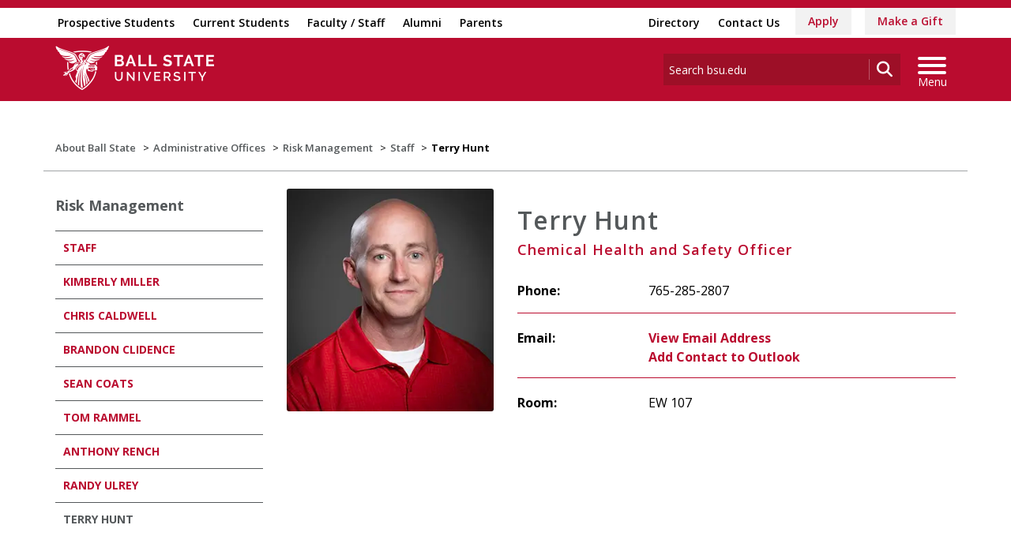

--- FILE ---
content_type: text/html; charset=utf-8
request_url: https://www.bsu.edu/about/administrativeoffices/riskmanagement/staff/huntterry
body_size: 20149
content:


<!DOCTYPE html>
<html lang="en">
<head id="Head1">
<!-- be_ixf, sdk, gho-->
<meta name="be:sdk" content="dotnet_sdk_1.4.32" />
<meta name="be:timer" content="0ms" />
<meta name="be:orig_url" content="https%3a%2f%2fwww.bsu.edu%2fabout%2fadministrativeoffices%2friskmanagement%2fstaff%2fhuntterry" />
<meta name="be:capsule_url" content="https%3a%2f%2fixfd1-api.bc0a.com%2fapi%2fixf%2f1.0.0%2fget_capsule%2ff00000000277771%2f199087162" />
<meta name="be:norm_url" content="https%3a%2f%2fwww.bsu.edu%2fabout%2fadministrativeoffices%2friskmanagement%2fstaff%2fhuntterry" />
<meta name="be:api_dt" content="py_2026; pm_01; pd_16; ph_13; pmh_55; p_epoch:1768600539088" />
<meta name="be:mod_dt" content="py_2026; pm_01; pd_16; ph_13; pmh_55; p_epoch:1768600539088" />
<meta name="be:messages" content="0" />
<script type="text/javascript">if (window.BEJSSDKObserver === undefined) {
  (function(BEJSSDKObserver, $, undefined) {
    var observer = void 0;
    var listeners = [];
    var readySet = [];
    var doc = window.document;
    var MutationObserver = window.MutationObserver || window.WebKitMutationObserver;

    function checkSelector(selector, fn, indexList) {
      var elements = doc.querySelectorAll(selector);

    for (var i = 0, len = elements.length; i < len; i++) {
      /* -1 means all instances */
      if (indexList != -1 && !(i in indexList)) {
        continue;
      }
      var element = elements[i];
      for (var j = 0; j < readySet.length; j++) {
        if (readySet[j] == element.className || readySet[j] == element.id) {
          return;
        }
      }
      if (element.className) {
        readySet.push(element.className);
      }
      if (element.id) {
        readySet.push(element.id);
      }

      if (!element.ready || MutationObserver==null) {
        element.ready = true;
        fn.call(element, element);
      }
    }
  }

  function checkListeners() {
    listeners.forEach(function (listener) {
      return checkSelector(listener.selector, listener.fn, listener.indexList);
    });
  }

  function removeListener(selector, fn) {
    var i = listeners.length;
    while (i--) {
      var listener = listeners[i];
      if (listener.selector === selector && listener.fn === fn) {
        listeners.splice(i, 1);
        if (!listeners.length && observer) {
          observer.disconnect();
          observer = null;
        }
      }
    }
  }

/**
 * Fire event on first js selector
 * @param selector string to watch on
 * @param fn       callback function
 * @param index_list can be undefined which means only first one
 *                   or -1 which means all
 *                   or a list of allowable indexes
 */
 BEJSSDKObserver.jsElementReady = function(selector, fn, index_list) {
  if (index_list === undefined) {
    index_list = [];
    index_list.push(0);
  }

  if (MutationObserver != null) {
    if (!observer) {
      observer = new MutationObserver(checkListeners);
      observer.observe(doc.documentElement, {
        childList: true,
        subtree: true
      });
    }
    listeners.push({ selector: selector, fn: fn, indexList: index_list });
  } else {
    /* <= IE8 */
    if (!document.addEventListener) {
      /* log("<=IE8 attachEvent assignment"); */
      document.addEventListener = document.attachEvent;
    }
    document.addEventListener("DOMContentLoaded", function(event) {
      var elements = doc.querySelectorAll(selector);
      for (var i = 0, len = elements.length; i < len; i++) {
        /* -1 means all instances */
        if (index_list != -1 && !(i in index_list)) {
          continue;
        }
        var element = elements[i];
        element.ready = true;
        fn.call(element, element);
      }
    });
  }

  checkSelector(selector, fn, index_list);
  return function () {
    return removeListener(selector, fn);
  };
};
}(window.BEJSSDKObserver = window.BEJSSDKObserver || {}));
}
var jsElementReady = window.BEJSSDKObserver.jsElementReady;

if (window.BELinkBlockGenerator === undefined) {
  (function(BELinkBlockGenerator, $, undefined) {
    BELinkBlockGenerator.MAXIMUM_HEADLINE_LENGTH = 100;
    BELinkBlockGenerator.MAXIMUM_DESC_LENGTH = 200;

    BELinkBlockGenerator.IND_LINK_BLOCK_TYPE_URL_TYPE = 0;
    BELinkBlockGenerator.IND_LINK_BLOCK_TYPE_HEADLINE_TYPE = 1;
    BELinkBlockGenerator.IND_LINK_BLOCK_TYPE_DESCRIPTION_TYPE = 2;
    BELinkBlockGenerator.IND_LINK_BLOCK_TYPE_IMAGE_TYPE = 3;

    BELinkBlockGenerator.REPLACEMENT_STRATEGY_OVERWRITE = 0;
    BELinkBlockGenerator.REPLACEMENT_STRATEGY_POST_APPEND_ELEMENT = 1;
    BELinkBlockGenerator.REPLACEMENT_STRATEGY_PRE_APPEND_ELEMENT = 2;
    BELinkBlockGenerator.REPLACEMENT_STRATEGY_PRE_APPEND_PARENT = 3;

    BELinkBlockGenerator.setMaximumHeadlineLength = function(length) {
      BELinkBlockGenerator.MAXIMUM_HEADLINE_LENGTH = length;
    };

    BELinkBlockGenerator.setMaximumDescriptionLength = function(length) {
      BELinkBlockGenerator.MAXIMUM_DESC_LENGTH = length;
    };

    BELinkBlockGenerator.generateIndividualLinks = function(parentElement, linkStructure, link) {
      var link_level_element_tag = linkStructure[0];
      var link_level_element = document.createElement(link_level_element_tag);
      var link_attribute_dictionary = linkStructure[1];
      var allowable_elements = linkStructure[2];
      var children_link_structures = linkStructure[3];
      for (var link_attribute_key in link_attribute_dictionary) {
        link_level_element.setAttribute(link_attribute_key, link_attribute_dictionary[link_attribute_key]);
      }

      var added_something = false;
      if (allowable_elements.indexOf(BELinkBlockGenerator.IND_LINK_BLOCK_TYPE_URL_TYPE)>=0) {
        link_level_element.setAttribute('href', link.url);
        added_something = true;
      }
      if (allowable_elements.indexOf(BELinkBlockGenerator.IND_LINK_BLOCK_TYPE_HEADLINE_TYPE)>=0 && link.h1) {
        var headline_text = link.h1;
        if (headline_text.length > BELinkBlockGenerator.MAXIMUM_HEADLINE_LENGTH) {
          headline_text = headline_text.substring(0, BELinkBlockGenerator.MAXIMUM_HEADLINE_LENGTH) + '...';
        }
        var text_node = document.createTextNode(headline_text);
        link_level_element.appendChild(text_node);
        added_something = true;
      }
      if (allowable_elements.indexOf(BELinkBlockGenerator.IND_LINK_BLOCK_TYPE_DESCRIPTION_TYPE)>=0 && link.desc) {
        var desc_text = link.desc;
        if (desc_text.length > BELinkBlockGenerator.MAXIMUM_DESC_LENGTH) {
          desc_text = desc_text.substring(0, BELinkBlockGenerator.MAXIMUM_DESC_LENGTH) + '...';
        }
        var text_node = document.createTextNode(desc_text);
        link_level_element.appendChild(text_node);
        added_something = true;
      }
      if (allowable_elements.indexOf(BELinkBlockGenerator.IND_LINK_BLOCK_TYPE_IMAGE_TYPE)>=0 && link.image) {
        link_level_element.setAttribute('src', link.image);
        added_something = true;
      }
/**
    don't emit for empty links, desc, headline, image
    except for parent structures where allowable_length=0
    */
    if (!added_something && allowable_elements.length != 0) {

      return;
    }
    /* go depth first */
    for (var childrenIndex=0; childrenIndex<children_link_structures.length; childrenIndex++) {
      var childLinkStructure = children_link_structures[childrenIndex];
      BELinkBlockGenerator.generateIndividualLinks(link_level_element, childLinkStructure, link);
    }
    parentElement.appendChild(link_level_element);
  };

  BELinkBlockGenerator.insertLinkBlocks = function(targetElement, replacementStrategy, overallStructure, linkStructure, links,
                                                   titleStructure) {
    if (targetElement == null) {
      return;
    }

    if (replacementStrategy == BELinkBlockGenerator.REPLACEMENT_STRATEGY_OVERWRITE) {
      while (targetElement.firstChild) {
        targetElement.removeChild(targetElement.firstChild);
      }
    }

    var previousElement = targetElement;
    for (var i=0;i<overallStructure.length;i++) {
      var level_definition = overallStructure[i];
      var level_element_tag = level_definition[0];
      var level_element = document.createElement(level_element_tag);
      var attribute_dictionary = level_definition[1];
      for (var attribute_key in attribute_dictionary) {
        level_element.setAttribute(attribute_key, attribute_dictionary[attribute_key]);
      }

      /* need to place title structure */
      if (titleStructure && titleStructure[0] == i) {
        var title_element_tag = titleStructure[1];
        var title_element = document.createElement(title_element_tag);
        var title_attribute_dictionary = titleStructure[2];
        var title_text_content = titleStructure[3];
        for (var title_attribute_key in title_attribute_dictionary) {
          title_element.setAttribute(title_attribute_key, title_attribute_dictionary[title_attribute_key]);
        }

        var title_text_node = document.createTextNode(title_text_content);
        title_element.appendChild(title_text_node);


        level_element.appendChild(title_element);
      }

      /* last level place links */
      if (i == overallStructure.length-1) {
        for (var link_i=0; link_i < links.length; link_i++) {
          var link = links[link_i];
          for (var linkStructureIndex=0;linkStructureIndex < linkStructure.length; linkStructureIndex++) {
            BELinkBlockGenerator.generateIndividualLinks(level_element, linkStructure[linkStructureIndex], link)
          }
        }
      }

      /* first level child we need to check placement */
      if (previousElement == targetElement) {
        if (replacementStrategy == BELinkBlockGenerator.REPLACEMENT_STRATEGY_PRE_APPEND_ELEMENT) {
          /* 2 means insert right before */
          previousElement.insertBefore(level_element, targetElement.firstChild);
        } else if (replacementStrategy == BELinkBlockGenerator.REPLACEMENT_STRATEGY_PRE_APPEND_PARENT) {
          /* 3 means insert right before at parent level */
          var parentElement = previousElement.parentElement;
          parentElement.insertBefore(level_element, previousElement);
        } else {
          previousElement.appendChild(level_element);
        }
      } else {
        previousElement.appendChild(level_element);
      }
      previousElement = level_element;
    }
  };
}(window.BELinkBlockGenerator = window.BELinkBlockGenerator || {}))
};
</script>
<style>
.be-ix-link-block{clear:both; }
.be-ix-link-block .be-related-link-container{display: flex;justify-content:left; text-align:left; padding: 10px 0; }
.be-ix-link-block .be-related-link-container .be-label{display: inline-block;margin-right: 15px; font-style: normal; line-height: 1.5;color: #fff;font-weight: bold;font-size: 18px;}
.be-ix-link-block .be-related-link-container .be-list{list-style:none;margin:0;padding: 0;}
.be-ix-link-block .be-related-link-container .be-list .be-list-item{margin:0;padding: 0 0 0px 0;}
.be-ix-link-block .be-related-link-container .be-list .be-list-item a{text-transform: none;padding-right: 15px;    line-height: 2.1;font-size: 14px;}
.be-ix-link-block .be-related-link-container .be-list .be-list-item a:hover{}
.be-ix-link-block .be-related-link-container .be-list{display:flex;width:auto}
.be-ix-link-block .be-related-link-container .be-list .be-list-item{display:flex;}
.be-ix-link-block .be-related-link-container .be-list .be-list-item:last-child{margin-right:0}
@media (max-width: 767px) {
.be-ix-link-block .be-related-link-container{ display: block;text-align: left;width: 100%; padding-top: 20px;}
.be-ix-link-block .be-related-link-container .be-label {width: 100%;margin:0;padding-bottom:10px}
.be-ix-link-block .be-related-link-container .be-list {display: block;width: 100%;}
.be-ix-link-block .be-related-link-container .be-list .be-list-item {display: block;margin:0;padding: 0 0 0px 0;line-height:1.5}
.be-ix-link-block .be-related-link-container .be-list .be-list-item a{padding-right:0px;line-height: 1.5}
}
@media (min-width: 768px) {
.be-ix-link-block .be-related-link-container{margin:0 15px}
}
</style>


<script data-cfasync="false" id="marvel" data-customerid="f00000000277771" src="https://marvel-b2-cdn.bc0a.com/marvel.js"></script>
<script type='text/javascript'>
      function positionLinkBlock(targetContainer) {
          if (targetContainer != null) {
              var strLinkBlock = '<div class="be-related-link-container container"><div class="be-label">Also of Interest:</div><ul class="be-list"><li class="be-list-item"><a class="be-related-link" href="https://www.bsu.edu/about/administrativeoffices/president/pastpresidents">Past Presidents</a></li><li class="be-list-item"><a class="be-related-link" href="https://www.bsu.edu/web/emens/events/emens/2021-2022/that-golden-girls-show">That Golden Girls Show: A Puppet Parody</a></li><li class="be-list-item"><a class="be-related-link" href="https://www.bsu.edu/news/dean-and-graduate-lists/by-county-and-state/deans-listing">Dean&#39;s List</a></li><li class="be-list-item"><a class="be-related-link" href="https://www.bsu.edu/web/we-fly-together/alumni-profiles/terry-coleman">Terry Coleman</a></li><li class="be-list-item"><a class="be-related-link" href="https://www.bsu.edu/web/emens/events/archive/terry-fator">Terry Fator: It Starts Tonight</a></li><li class="be-list-item"><a class="be-related-link" href="https://www.bsu.edu/news/press-center/archives/2017/3/interim-president-king-pens-a-letter-on-responding-to-intolerance">Interim President Terry King pens a letter on...</a></li></ul></div>';
              targetContainer.insertAdjacentHTML('afterbegin', strLinkBlock);
          }
      }
   
      jsElementReady('.be-ix-link-block', positionLinkBlock);
   
  </script>

<script>
{(function() {
  var becookiescript = document.createElement("script");
  becookiescript.type = "text/javascript";
  becookiescript.async = true;
  becookiescript.id="becookiebarscriptid";
  becookiescript.setAttribute("data-customerid","f00000000277771");
  becookiescript.setAttribute("data-testmode","true");
  becookiescript.setAttribute("data-cookielinkurl","https://connect.bsu.edu/privacy");
  becookiescript.setAttribute("data-fullhtmltext","<div id='becookiebarpanelid' style='width: 100%; border-radius: 0px; background:#e5e5e5; display: flex; z-index: 1000; font-size: small; opacity: 1; position: fixed; bottom: 0px; right: 0px; color:#000; justify-content: center; visibility: hidden;'> <div id='becookie_desktop_outerdiv' style='width: 100%;display: flex;height: 60px;justify-content: center;margin: auto;align-items: center;vertical-align: middle;'> <div id='becookie_desktop_content' style='font-size: 14px;font-family:inherit;word-spacing: 1px;align-items: center;max-width: 100%;text-align: center;margin: 0 30px;font-weight: 400;'> <div style=''> <p id='becookie_text_content' style='padding: 0 4px;margin: 0px 0;display: inline-block;font-size: inherit;color: inherit;'> <span id='becookiebartextid' style=''>We use cookies to improve your experience.</span></p><p style='margin: 0;display: inline-block;padding: 0;font-size: inherit;color: inherit;font-weight: inherit;'> Please read our <button tabindex='1' aria-label='privacy policy' role='link' id='bepolicylinktextid' style='cursor: pointer;margin: 0;text-decoration: underline;color: inherit;font-weight: inherit;font-size: inherit;background: none; border: none; padding: 0;font-family: inherit;transition: none;' onclick='becookielinktextclicked()'>Privacy Policy</button> or click <button tabindex='2' aria-label='Accept privacy policy' role='button' id='becookiebarbuttonid' style='margin: 0;cursor: pointer;font-weight: bold;text-shadow: 0 0 black;text-decoration: underline;border: none;background: none;padding: 0;font-size: inherit;color: inherit;font-family: inherit;line-height: inherit;vertical-align:unset;transition: none;' onclick='beacceptcookie()'>Accept</button>.<button tabindex='3' aria-label='Close privacy policy banner' role='button' id='becookie_close_button' onclick='beclosecookie()' style='display: inline-block;font-size: 3.5vw;cursor:pointer;font-family: none;font-weight: 100;margin: 0 20px;background: none;border: none;padding: 0;color: inherit;box-shadow: none;position: absolute; top: 0px;right: -10px;transition: none;line-height: normal;'>×</button> </p></div></div></div></div>");
  becookiescript.setAttribute("data-mobilefullhtmltext","<div id='becookiebarpanelid' style='display: flex;width: 100%;border-radius: 0px;background:#e5e5e5;z-index: 1000;opacity: 1;position: fixed;bottom:0px;left: 0px;color:#000;align-items: center;height: 60px;visibility: hidden;justify-content: center;font-family: inherit;'> <div style='max-width: 385px;display: flex;box-sizing: border-box;text-align: center;position: relative;'> <div id='becookiebartextid' style='font-size: 13px;line-height: 14px;text-transform: none;'> <p id='becookie_text_content' style='padding: 0 4px 0 0;margin: 0px 0;display: inline-block;font-size: inherit;color: inherit;line-height: 1.5;'> <span style='letter-spacing: initial;'>We use cookies to improve your experience.</span> </p><p style='margin: 0;display: inline-block;padding: 0;font-size: inherit;color: inherit;font-weight: inherit;line-height: 1.5;'> Please read our <button tabindex='1' aria-label='privacy policy' role='link' id='bepolicylinktextid' style='cursor: pointer;margin: 0;text-decoration: underline;color: inherit;font-weight: inherit;font-size: inherit;display: inline;font-family: inherit;background: none; border: none; padding: 0;transition: none;' onclick='becookielinktextclicked()'>Privacy Policy</button> or click <button tabindex='2' aria-label='Accept privacy policy' role='button' id='becookiebarbuttonid' style='margin: 0;cursor: pointer;font-weight: bold;text-shadow: 0 0 black;text-decoration: underline;border: none;background: none;padding: 0;font-size: inherit;color: inherit;font-family: inherit!important;line-height: inherit;vertical-align:unset;text-transform: none;transition: none;' onclick='beacceptcookie()'>Accept</button>. </p></div></div><button tabindex='3' aria-label='Close privacy policy banner' role='button' onclick='beclosecookie()' style='position: absolute;right: 9px;top: 4px;font-size: 28px;cursor:pointer;font-family:none;font-weight:100;color: inherit;margin: 0;padding: 0;background: none;border: none;line-height: 20px;vertical-align:unset;transition: none;'>×</button></div>");
  becookiescript.setAttribute("data-control",`function beCookieBarCustomJs(){becookielog("running cookiebar custom js"); var windowsPlatforms=["Win32", "Win64", "Windows", "WinCE"]; function beCookieShowPanel(){var becookie_panel=document.querySelector("#becookiebarpanelid"); if (becookie_panel){becookie_panel.style.visibility="visible";}}var becookie_stylesheet_interval=window.setInterval(function (){var becookiebar=document.querySelector("#becookiebarid"); if (becookiebar){if (windowsPlatforms.indexOf(window.navigator.platform) !==-1){becookieAddStylesheet( "#becookie_close_button{font-size:26px !important;}", "screen and (min-width: 701px)" );}else{becookieAddStylesheet( "#becookie_close_button{font-size:23px !important;}", "screen and (min-width: 701px)" );}becookieAddStylesheet( "#becookie_desktop_content{font-size:13px !important}#becookie_desktop_content > div > p{padding: 0!important;}", "screen and (min-width: 701px) and (max-width: 1060px)" ); becookieAddStylesheet( "#becookiebartextid{font-size:12px !important; line-height:12px !important;}#becookiebarpanelid > button{font-size:24px !important;}#becookiebarpanelid > div{max-width:334px !important;}", "screen and (max-width: 360px)" ); becookieAddStylesheet( "#becookiebartextid{font-size:11px !important;", "screen and (max-width: 300px)" ); becookieAddStylesheet( "#becookiebartextid{font-size:10px !important; line-height:10px !important;}#becookiebarpanelid > button{font-size:21px!important;}", "screen and (max-width: 275px)" ); becookieAddStylesheet( "#bepolicylinktextid:focus,#becookiebarbuttonid:focus,#becookie_close_button:focus{outline:auto!important;}" ); beCookieShowPanel(); clearInterval(becookie_stylesheet_interval);}}, 100); window.setTimeout(function (){clearInterval(becookie_stylesheet_interval);}, 15000); window.onresize=function (){setTimeout(beCookieShowPanel, 100);};}beCookieBarCustomJs();`);
  becookiescript.src = "https://consents-cf.bc0a.com/consentbar/corejs/becookiebar.js";
  var s = document.getElementsByTagName("script")[0];
  s.parentNode.insertBefore(becookiescript, s);
})();}
</script>
<meta charset="utf-8" /><meta http-equiv="X-UA-Compatible" content="IE=edge" /><meta name="viewport" content="width=device-width, initial-scale=1" />
<!-- Google Tag Manager -->
<script>(function(w,d,s,l,i){w[l]=w[l]||[];w[l].push({'gtm.start': 
new Date().getTime(),event:'gtm.js'});var f=d.getElementsByTagName(s)[0], 
j=d.createElement(s),dl=l!='dataLayer'?'&l='+l:'';j.async=true;j.src= 
'https://www.googletagmanager.com/gtm.js?id='+i+dl;f.parentNode.insertBefore(j,f);
})(window,document,'script','dataLayer','GTM-TL87L6');</script>
<!-- End Google Tag Manager -->
<title>
	Terry Hunt | Ball State University
</title><link rel="canonical" href="https://www.bsu.edu/about/administrativeoffices/riskmanagement/staff/huntterry" /><meta property="og:title" content="Terry Hunt" /><meta property="og:type" content="website" /><meta property="og:url" content="https://www.bsu.edu/about/administrativeoffices/riskmanagement/staff/huntterry" /><meta property="og:image" content="" /><meta property="twitter:card" content="summary_large_image" /><meta property="twitter:site" content="@BallState" /><meta property="twitter:creator" content="@BallState" /><meta property="twitter:title" content="Terry Hunt" /><link rel="icon" href="/Components/Design/ResponsiveV2/Images/favicon.ico" type="image/x-icon" />
     
    <!-- Fonts -->

    <link rel="preconnect" href="https://fonts.googleapis.com" /><link rel="preconnect" href="https://fonts.gstatic.com" crossorigin="" /><link href="https://fonts.googleapis.com/css2?family=Open+Sans:ital,wght@0,300..800;1,300..800&amp;family=Playfair+Display:ital,wght@0,400..900;1,400..900&amp;family=Roboto:ital,wght@0,100;0,300;0,400;0,500;0,700;0,900;1,100;1,300;1,400;1,500;1,700;1,900&amp;display=swap" rel="stylesheet" />

    <!-- <link href="//fonts.googleapis.com/css?family=Open+Sans:400,400i,600,600i,700,700i|Raleway:400,400i,600,600i,700,700i" rel="stylesheet" type="text/css" /> -->
    <link href="/Components/Design/ResponsiveV2/fontawesome642/css/all.min.css" rel="stylesheet" type="text/css" /><link href="/Components/Design/ResponsiveV2/fontawesome642/css/brands.min.css" rel="stylesheet" type="text/css" />

    <!-- Style sheet CDN fort select2 searchable dropdown --> 
    <link href="https://cdn.jsdelivr.net/npm/select2@4.1.0-rc.0/dist/css/select2.min.css" rel="stylesheet" />

    <!-- Bootstrap theme -->
    <link href="/Components/Design/ResponsiveV2/css/v-639043478460000000/bsu-bootstrap.css"  rel="stylesheet" />
    <link href="/Components/Design/ResponsiveV2/css/v-639046078660000000/bsu-bootstrap-templates.css" rel="stylesheet" />
    
    <!--[if IE 9]><link rel="stylesheet" type="text/css" href="../../../../Components/Common/Layouts/css/ie9.css" /><![endif]-->

    <link rel="stylesheet" type="text/css" href="/Components/Design/CSS/Renderings/v-639037221040000000/GlobalAlert.css" media="all" />
<meta name="theme-color" content="#ba0c2f" /><meta name="msvalidate.01" content="331A84EFB90EF55CECD1938D28E9A9CE" />
                              <script>!function(e){var n="https://s.go-mpulse.net/boomerang/";if("False"=="True")e.BOOMR_config=e.BOOMR_config||{},e.BOOMR_config.PageParams=e.BOOMR_config.PageParams||{},e.BOOMR_config.PageParams.pci=!0,n="https://s2.go-mpulse.net/boomerang/";if(window.BOOMR_API_key="QCA86-LJ885-6YH64-J69WY-27WWD",function(){function e(){if(!o){var e=document.createElement("script");e.id="boomr-scr-as",e.src=window.BOOMR.url,e.async=!0,i.parentNode.appendChild(e),o=!0}}function t(e){o=!0;var n,t,a,r,d=document,O=window;if(window.BOOMR.snippetMethod=e?"if":"i",t=function(e,n){var t=d.createElement("script");t.id=n||"boomr-if-as",t.src=window.BOOMR.url,BOOMR_lstart=(new Date).getTime(),e=e||d.body,e.appendChild(t)},!window.addEventListener&&window.attachEvent&&navigator.userAgent.match(/MSIE [67]\./))return window.BOOMR.snippetMethod="s",void t(i.parentNode,"boomr-async");a=document.createElement("IFRAME"),a.src="about:blank",a.title="",a.role="presentation",a.loading="eager",r=(a.frameElement||a).style,r.width=0,r.height=0,r.border=0,r.display="none",i.parentNode.appendChild(a);try{O=a.contentWindow,d=O.document.open()}catch(_){n=document.domain,a.src="javascript:var d=document.open();d.domain='"+n+"';void(0);",O=a.contentWindow,d=O.document.open()}if(n)d._boomrl=function(){this.domain=n,t()},d.write("<bo"+"dy onload='document._boomrl();'>");else if(O._boomrl=function(){t()},O.addEventListener)O.addEventListener("load",O._boomrl,!1);else if(O.attachEvent)O.attachEvent("onload",O._boomrl);d.close()}function a(e){window.BOOMR_onload=e&&e.timeStamp||(new Date).getTime()}if(!window.BOOMR||!window.BOOMR.version&&!window.BOOMR.snippetExecuted){window.BOOMR=window.BOOMR||{},window.BOOMR.snippetStart=(new Date).getTime(),window.BOOMR.snippetExecuted=!0,window.BOOMR.snippetVersion=12,window.BOOMR.url=n+"QCA86-LJ885-6YH64-J69WY-27WWD";var i=document.currentScript||document.getElementsByTagName("script")[0],o=!1,r=document.createElement("link");if(r.relList&&"function"==typeof r.relList.supports&&r.relList.supports("preload")&&"as"in r)window.BOOMR.snippetMethod="p",r.href=window.BOOMR.url,r.rel="preload",r.as="script",r.addEventListener("load",e),r.addEventListener("error",function(){t(!0)}),setTimeout(function(){if(!o)t(!0)},3e3),BOOMR_lstart=(new Date).getTime(),i.parentNode.appendChild(r);else t(!1);if(window.addEventListener)window.addEventListener("load",a,!1);else if(window.attachEvent)window.attachEvent("onload",a)}}(),"".length>0)if(e&&"performance"in e&&e.performance&&"function"==typeof e.performance.setResourceTimingBufferSize)e.performance.setResourceTimingBufferSize();!function(){if(BOOMR=e.BOOMR||{},BOOMR.plugins=BOOMR.plugins||{},!BOOMR.plugins.AK){var n=""=="true"?1:0,t="",a="clofdtax24f6m2ltczda-f-3b8b8c14e-clientnsv4-s.akamaihd.net",i="false"=="true"?2:1,o={"ak.v":"39","ak.cp":"1268882","ak.ai":parseInt("762162",10),"ak.ol":"0","ak.cr":8,"ak.ipv":4,"ak.proto":"h2","ak.rid":"1f1e545a","ak.r":48121,"ak.a2":n,"ak.m":"dscb","ak.n":"essl","ak.bpcip":"18.220.81.0","ak.cport":51880,"ak.gh":"23.62.38.242","ak.quicv":"","ak.tlsv":"tls1.3","ak.0rtt":"","ak.0rtt.ed":"","ak.csrc":"-","ak.acc":"","ak.t":"1769150022","ak.ak":"hOBiQwZUYzCg5VSAfCLimQ==4q+L11B5Ni5HtVH+I5o+RzB9KDI+FN3xOzbDaHHC+PDv7PrAuri1kwZCHwySx4Dg24L1fcikLiW8rd3Gh38fYi/04cTD0Bl+LDnBvj8CVuYMzlt2qUB/8Y8fV8/[base64]/8ol1AT0407ZI=","ak.pv":"8","ak.dpoabenc":"","ak.tf":i};if(""!==t)o["ak.ruds"]=t;var r={i:!1,av:function(n){var t="http.initiator";if(n&&(!n[t]||"spa_hard"===n[t]))o["ak.feo"]=void 0!==e.aFeoApplied?1:0,BOOMR.addVar(o)},rv:function(){var e=["ak.bpcip","ak.cport","ak.cr","ak.csrc","ak.gh","ak.ipv","ak.m","ak.n","ak.ol","ak.proto","ak.quicv","ak.tlsv","ak.0rtt","ak.0rtt.ed","ak.r","ak.acc","ak.t","ak.tf"];BOOMR.removeVar(e)}};BOOMR.plugins.AK={akVars:o,akDNSPreFetchDomain:a,init:function(){if(!r.i){var e=BOOMR.subscribe;e("before_beacon",r.av,null,null),e("onbeacon",r.rv,null,null),r.i=!0}return this},is_complete:function(){return!0}}}}()}(window);</script></head>
<body>
    <!-- Google Tag Manager (noscript) -->
<noscript><iframe src="https://www.googletagmanager.com/ns.html?id=GTM-TL87L6" height="0" width="0" style="display: none; visibility: hidden"></iframe></noscript>
<!-- End Google Tag Manager (noscript) -->
    
    
    <form method="post" action="/about/administrativeoffices/riskmanagement/staff/huntterry" id="mainform">
<div class="aspNetHidden">
<input type="hidden" name="__EVENTTARGET" id="__EVENTTARGET" value="" />
<input type="hidden" name="__EVENTARGUMENT" id="__EVENTARGUMENT" value="" />
<input type="hidden" name="__VIEWSTATE" id="__VIEWSTATE" value="4sCSpTb5+QpIs5jX8SMdLnM5rDnnsvq2NE4AycWw+Hy1/Vwl7acz4xgb2nBcjiOinnIiCsIwc+bo8+SY/qQUPhvoyLBnB+6bSl4J0jFBNKUEL/0EqIAmPcN9Xwl9Hnwgyc4URDKYwLcjK74HXtPO6+Sbw4Ht94Sbh8pHC1HxC7nDWFLshdnoHYi85f9+WQeOb/NKUS180Rc/f3LSpERJJ58a8KZMedu0cRx2Ry4BoZs7ml538GBBPK5gjU2Gq3rupLQnOoo7BazfiX2F9bDNjomXdDgUsqArZSBICPDymgPbpirpO9uH0Kell/JrjUUhmuOQCkbnUYLfmW+IP846HNxFxE4dHPT3vciSh+yTy/MtjcYUzrLaj6kH5PQnJiMj6t3Axlp7HTP7fTzy3ygcss9pGJ8UnT7QuXu06O201bs+82vCv19XX/rmZW9FqomeYbaInQQibRRWY+ZBpFj3a1jMJbYc3RNtmS0DiIj346iwEJSlTmdvTDTgg9+ypr9oGXhOetRZQNlSQmfMb4iGbHi9cSsOamCjfBlUgZJmdE3o/da9vpTDFPY5HLhW+COAqCaEnG2xmlg3JB0kxYaac8pqLcOBof7D1bBYY4sXJRsmrOybtlZC8+DZOVgYOwYF3z8oppDuHxcZFg3DF3sH1F3V/[base64]/UnAANQ8gmYlhqE9qGQh95RjLVbwXbhaIKav9xrBQESTE0ufD4CuDiLkrB4i5WodfTK/k4xGlcbWrKz5mUeZ6flDPhExx5CNH0ZPX55rAUjCH7qPVQpl92dZt1PJqEd/lzmz/3tEpaBnQHePGEA12aGR9THysFQ1CmBvBBVY2SqAKkEJtgMvoY5phQqigAuCzez9ep+3vQEWv1Ksm7ett1bgkbhfr/C03eqnQq+G3JgUhN+U7644CEKWC5HWo7AuAVg6ZFHxrvGw53pqlux8+QiuxBT2km/llvqTkoZ+XXAKZrHmndPnrdfe+Tu5l+SafwFkhDKYPoN0qVhtuqtuWKbwNQp3J9vz6vNDUCh57rJy/+tRBPEVrCmLT4I1CbQdcqSGMw+zUurpcNCLHNIja4UQh8ivq7+V9lQz6C2YeBOB35i3GGaNJPiDBAlUYAKz45pOpS4/7jVTAwmzAMaRRREP6uUi/d/g+oz84I1Ka/YVvNHp/ep1nQAjSrQE8xdkL5anJQwLeKwohXTgsD5ZbmRZmdLWajd577h95zZJMx8FIJyezp2KlCOr7eJtZctut+RgIYPJzr1grPSGgks8r6thlhwQ1POyaLGK2N1B/[base64]/gc4WvRRslO59qK8sHD3ojftdLWkvqDYjOzNUc1zZlQ9gByU0SyER0k96Ue/h25kN3w/xJeEqWx4BamLFJJMOmXtIrE3SaFDxJUSGMc2fr7kiwube3P6/Pe9Wj1a7RU+OAzbIRjIUYeN+ovceYUEwUBeAZINhsLHuNTy6NH7p7h+h0L3ELBKzQpXOdaCt0+lmJPT4UbFOzlfA4Tbf/gEiHIMsPA3WxucJjMmDBxhqCQxAixmDRVJLLeZDWmJYwTizHIcE8O+4NNciKrBultmX4TJgV5Rz2MAUHf9XQUxu5HTMGQLTuRHqmsGSvhCFsMM/rARtw9NehwiFD7VncxxFxm/sXwneM19/cHNtWarCk9/x+LUfqpaiO0ufrd9hSAIQjCvJM8BvhQYI5T70lGJ7JZ2T5fmqM4o46zS5izYmCM4S3ckUYRwUokBQ1CxboQnrrxP9XHmiH7Iuhn41WMDOYbdtyubfcE/RuadmqFX2PqjkciXRFReYmajHgEbYDpC7DSe0ompLJunGo+E28cWCfQKodaUYmPRXgUQr+H94dqPAtbru8XDAizcdpIgu1jK9T6GLpTYVP1EY3TyVZyfKecqWiUG+mnZYzoZLR4fJic6/C3NWrxKXbVvM9Gpc+pZjFHz5nJJzah9h+eXSzYwNoeSW0CIkbYPpQKoFWhvJdACauPKEmJ8vPwLAcevajXQKkpec98KyrGaCSGlOD/f2HeV3CF7dQkcqNhxtaTJIfd9pIT72NduSOrawvou0aBnN3IqV7eLBrF5Kzpxbwsv3folqXluRdDK7jqAdHHqeDDqRZ3pk2lhXFjPCpWLGWs+pOsTbh+T8YQlPM6dibbI30bH7tSy9hkgFVy44KDuFky1jGxLLQDsR+DiZWEOk70yqQFWDwPwjkWP3MsSgdZaJrdpj/WPK+KPHiyhbIi0rBpR3cAX8vCFViYuFNiKL3x922H0UWqz6kW2uBH7fHJXPd3bbQkfJur4mguOUuZ/rGlXnqjiSHpck7hfKPx8Ith9zGWgDA4cD6uvGENSIOwCriW54CTYijMUDBYAvvhgZXfjtzT51tuLEB3y2yr5+z/9a9BcEkNf1yNnF4pVD6qn6ptbQQ4fSlKQy9zb1e9cjXxwbTzm7RTJgJOmJUz9P0h0VgqSdbjDyhXsGJo0oIQyWKAbTgiwFH3L4L+cPzb7qANQ9W/Eti4Njw71igzvP+jz7cqt25RoaIxDZQ3e5UvqVWnJp6iKJJuAzzNTXpVBPcja2Q/wrb5nwlyGClCUKDpr3ITCM5+DPr0kYcNOn1pzsIVyan5NKXNSBIVpQEcSjpAn49JC7KUv3cHuFPfBaBD54Urp/ggsvw+Kp6POluzLoJ7cVWbpVp4jnWtc4ow4Y60wEX4eO5XRxzgu0UmdkX2i0vu3abqBNWgcqAvDRxsyqYuf/fL68LFaEF0o2NuP963NUjcZ1J944EHzvE4JGKI6DeKHaN1vqxe0GtrX0DABTwN+oUwUR8Bsnyf+UWTST68qlUvTjMRezSYajz4i/CsJs89e1edB4Rvar6D4aCnkLBEaolaagNaC3v/V4qF8DuezcB9cGVdH0dsNV2RQgW3VLRz9cDXDKiX52vvpa/QengrKFmyciDuDW7bmpaVVGKf8WlU2mYM62IH2C/[base64]/u9upw50dBzWHDQ4ftE68zXxtPo9zVySsBbEJRfkunZA2SrX/sXcwnDbCrQ1vJEDgl0M7OIm81rOIH3rG2bWjPmXuri2oANyTj2txUf7I++G+ezSTKYKC3wiHLPAJGgSah+7+0e1SOmt4q58oQR6d3zOqRSDx/cyfs5oK5rctTavkeNZ20FUcpkiwDC7ZbTpAV4l70TwBeWVeCoflYwgbmm7zQmTsESNZxIDLsWcS6u8aWydBkV0Ra1E5M7xYWIsoSYbj/soVnRsFVZ+EbC2/zrc5fIbGMCRJTFJYCnEz8BG91/fxKM4tZlxoED01CtJ2fhv2PWNLfSdkqfA9nPzRqEyx6rW+UjndgRehWZgxOjivLfmBMHptLBFQSJbf5RIFLKjFuNmzB9O9V/F0ezL3UulJxQjDBwRmtGp+4XqFl6xOnc86dCGFnH5uR5hwwz0KjyyJrTS0B56vfGUZq32wozUPI4VzuCxDdm/xXjVK0eoOBpkSD5+laahZdycJYlDg7HoFkbk1lmqLbIucujbkMD0b7nScLYiUI7KmLzxX0589hV6DWM1kRbp34s0wEYpCw8RtoehP4TbUuz+hzgCbsNoAE4C0VfDdn3A5ukoFa5z/LZ4iVtXA5c+jj6eKzgRxNTie68xTHFH4lfTzdNAYCc4W99J2K6JpGM3wHy6/H35pErcxkLKBRRVHewS7w8xCLmnEfg4D9Twlh7TH2RJppMuygioxon+GCGx1aD6a20PZapg4bEmjFyP2IcpCB6waV0CgAQVUgh6uk0NsVEzr5cJhh7NaAquOqm+YiKjFLoh1aXSYXR8Cgx33HgFIceKbwATUIRFE0Y+nM7vtIlDQKzIUhWEuFav7sKUhf5TSoeRx/ZaCT7CS5XXCyVRnknoYZ+abAiqm9n1b7yWTnOeCuYhZnqj9vA9JW/2LT1FRJ+scFwh+Ces0NP4CiDCMlVGix2/nJx1cDb/Q7IwZ9v88lE/UINATnXauJ9hh3qAR16FSQWkP2BhLkXuZdIt/g2zfDEM4ApxatgeYJCrFAAi0zfeOH7TjnilGbKW8C6yRv9pvGtnUld7+/Zv3xXa5/gzJuAxr0Dj0Z2aBuQfHRuxq8GH18gdSM4ixysZb/[base64]/nDyecOGxW8iDReqM5UJXmY0Lgfe5LdQYmHWdOzaXc1CTOyd52QkKJk++L7VeyF6OqnFpmhioJp1HeVdOA9u6V3lsPbi4DmwvOfkPBjAQBlIYFaC+mrGCYZsrPzV/[base64]/2iys0Rk030PDI6yFzrR4RcDjMBbXsWBoI72dbzA7jm0tynX5YNFHrkPUfWWdDIK7x1VMqNY/3ozmZm3kjHUSq6PgNmWG1b3Czc1mtHS6rXnoFAoH7ZuCe5PhigACrcuwR3mrD6hLsUtz9qX1Ctx4hEruXv+j7oinyv5n081LhUiuqeKzf5vsn6XVcMZ4UxMRkTJZohOp8v34ZH1liyVuazFljqz/cMLFUhW5n2Yo3xkiIGZx+IndelN+CRfAnPWsxFP5dbtWtF4OUTLIUMR8FXydY2GfOezWNvB83GB6j/8VhSBr2VfWeu67UGQepdzIz0iLZUBH1pQY37NQ7t56kem07oq9k7O8pbgR/vTUnPxuUCBl5dRIkfNy/kE+AsLB1WaaR6cPxUya4Vwq6+uGEzMGf2ugVWfi4xhUSFU1Ej19cUBLEokgCrE3//nU8nIL1tliYKW4qxJhSgJ7Sb8rZOsWvpDIoDy6oz8JZWu/LCdRKrCpriuJc6Mz9HMbNDrcUxrEnMvaWMWj9Ly1l61Hwl7RU6aITwcHWg/6qhyUkVTuNhP5plLNA+RjSzH17uu6X9bie5aHKSwuhrpMx25MHa2S+BBtrZid3O84kfml0XaKfFUGwfDFMMMvVxF/UdEOYPObP8kz35PQrNRCq0QcuVaa7afCo7vXu35+XpRV5AAcEzdsNXwTzXwj9600yit+4DKGIKUOQyIlNXvmYsSCDZUMNzbhYpEXhBlZsJ/tgGw17ePEECAlQ0DleZna3TBtrU3uCD8XxqWyC/5DY66wKT6boGwGzvWLWv1Qnv4cZcKPcFISIUVqAKRB89G3MxguORaOmOSM8mJwig3CwAxMimC2OIuZEFjwJMsDU2x1IBkb48ko59aVnWEW5VSQcV4Pg/Wc0NC59dDFkiyuj5WpAsaWzXvpkkjMzwRCSApH6PiUFWPAT3mJTTG/yrSp+kR3apLwsz2XtE7GtS3Vpe2KZMAcIy0XnoQ5SCbol9lsbDQiABlal1eIL0JCP2UFkKOR23jk6eQyGbPPlPW8vXvwXLkCt85c7jYFC0WFOQc3LkeqAr/6V1BdBzCgsIB6c6BtWb6cLdMlNU+O/msOL5kwWYHvGeeIvArnAL8Ajj001s/uZNmkz0DUreu/oN/8cYPb1bbqdBkkRLqbTIm5qELQhw39THK527/OD/mX0hWMezyvAT56zAYpGi8p76rxomBq5r9GjG4Hw1MoJVn2rOdvKYDDepM1OIfhIt8xnUfinVBbdXOpbe4WXTDuwDXvAZK+Ak991HuMPboqviqpVGa5frJ9aygBczDJoNb2G2o7vGFY9FR10hoCIRCNnXpksRxDIoF3Qxh6Q54/QitA7f/07/4hr0fpPNW31HOLIpGSBfiUWucUlk2tE7t04PZG0pDCRIYAkAHVnmJQh2kAH20I5x/riGgjfAvm86wkxEUsKWtJY1O8So148QB6V89/vHW9D17UaRNPn+E5HJc87v+WQ53ANyyGMeJqbUFT6uuiGQ+gUgaLs9k23+XgekvDl5/BzcxvK1LXwgJLA==" />
</div>

<script type="text/javascript">
//<![CDATA[
var theForm = document.forms['mainform'];
if (!theForm) {
    theForm = document.mainform;
}
function __doPostBack(eventTarget, eventArgument) {
    if (!theForm.onsubmit || (theForm.onsubmit() != false)) {
        theForm.__EVENTTARGET.value = eventTarget;
        theForm.__EVENTARGUMENT.value = eventArgument;
        theForm.submit();
    }
}
//]]>
</script>


<script src="/WebResource.axd?d=pynGkmcFUV13He1Qd6_TZB67xSBGmtg2jIs28oAg7sbqkq5RLIsku3eBWDEZJM2Sb1OOEGp3NV5RIqIMllZwzQ2&amp;t=638901392248157332" type="text/javascript"></script>


<script src="/ScriptResource.axd?d=NJmAwtEo3Ipnlaxl6CMhviMTD9amHa-x5Wuyy6JWssHJqlWaeiS_tLB5lEF-JmHkHXLW0FGjeHgBiqkTnjAADGXG05zJIFIVRXqWghoCGhQB07U36WQpMYWrA9yn3pKV_n_PomSq86taEe7ePGVRrBG0lBZA0pUTftcXI-81zIk1&amp;t=5c0e0825" type="text/javascript"></script>
<script src="/ScriptResource.axd?d=dwY9oWetJoJoVpgL6Zq8OKvDkOJf7n9lIyUSfRgNPWszzgjQRSa6bMsHOXDr5OnDjuxfCghzALro9iVs5u7HzsZOSSC05aZ5VpJHHtM4BtWQrMWjMq601VyhL5Ov7NR7tU0z0nzMcuuMlHiwAdsUpyT4Phe5JXbgqOKP2xwceMc1&amp;t=5c0e0825" type="text/javascript"></script>
<div class="aspNetHidden">

	<input type="hidden" name="__VIEWSTATEGENERATOR" id="__VIEWSTATEGENERATOR" value="808C353C" />
	<input type="hidden" name="__EVENTVALIDATION" id="__EVENTVALIDATION" value="d2mFQ7q1ECd9ou0VkaAnnLXE2kmfzjG+7eco2rnW6KR2YQEFljz6060elODU2nLp13vlcib2hUVRQjWuq8/19tb+qifW9+0H/5pdJQVH6AKldSuRViakkHn1SNVV0xxWdOuUYlUR1r40e0D2+/8lU+eFQHZ4yISafBz/D9E064NQcIZbrE10hM+zopvr8cRk1hdafgEBV6JbOPEpPmglOvKmgDHZrRJDKsg68j4vAd0=" />
</div>

        <!-- NavBar -->
        
<div id="offcanvasOverlay"></div>
<!-- Top utility menu for desktops -->
<div id="topmenu" role="navigation">
    <div class="container">
        <ul class="topnavleft">
            
                    <li><a title="Admissions Information for Prospective Students" href="/admissions">Prospective Students</a></li>
             
                    <li><a title="Resources and Services for Current Students" href="/gateways/current-students">Current Students</a></li>
             
                    <li><a title="Resources and Services for Faculty and Staff" href="/gateways/faculty-and-staff">Faculty / Staff</a></li>
             
                    <li><a title="Services and Events for Alumni" href="/about/administrativeoffices/alumni">Alumni</a></li>
             
                    <li><a title="Tools and Information for Parents and Families" href="/gateways/parents">Parents</a></li>
             
        </ul>
        <ul class="topnavright">
             
                    <li><a title="Search for Employees, Students, Departments, and More" href="/directory">Directory</a></li>
             
                    <li><a title="Ball State phone numbers, email and mailing addresses" href="/about/contactus">Contact Us</a></li>
             
                    <li><a class="tacticalbtn" title="How to Apply to Ball State University" href="/admissions/apply">Apply</a></li>
             
                    <li><a class="tacticalbtn" title="Learn How You Can Give to Ball State University" href="/foundation/give">Make a Gift</a></li>
             
        </ul>
    </div>
</div>
<!-- End Top utility menu -->
<!-- Navbar with Utility menu -->
<div id="navUtility" class="navbar navbar-inverse" role="navigation">
    <div class="container">
        <div class="navbar-header">
            <button id="btn-utility" type="button" class="navbar-toggle collapsed offcanvas-toggle" data-toggle="offcanvas" data-target="#utility-search" data-canvas="body" data-close_icon="fa-close">
                <span class="sr-only">Toggle search</span>
                <i class="fas fa-search" aria-hidden="true"></i>
            </button>

            <a href="/" class="navbar-brand-inverse"><img src="/-/media/www/images/logos/bsu-logo_top.png?h=112&amp;iar=0&amp;w=402&amp;sc_lang=en&amp;hash=3187D6BEB27C01ED49593F9C4028E58A9BC318D4" class="center-block" alt="Ball State University" width="402" height="112" /></a>

            <button type="button" class="navbar-toggle collapsed offcanvas-toggle nodept" data-toggle="offcanvas" data-target="#main-menu" data-canvas="body">
                <span class="sr-only">Toggle navigation</span>
                <span class="icon-bar top-bar"></span>
                <span class="icon-bar middle-bar"></span>
                <span class="icon-bar bottom-bar"></span>
            </button>

            <div class="navbar-form hidden-xs">
                <div class="input-group input-group-sm">
                    <input name="ctl15$txtSearchVisible" id="ctl15_txtSearchVisible" class="form-control" title="Search bsu.edu" aria-label="enter search term" type="text" placeholder="Search bsu.edu" />
                    <span class="input-group-btn">
                        <input type="submit" name="ctl15$btnSearchVisible" value="" id="ctl15_btnSearchVisible" class="button-search-visible fas" />
                    </span>
                </div>
            </div>
        </div>
    </div>
    <!--/.container -->

    <div id="main-menu" class="navbar-offcanvas navmenu-fixed-right offcanvas navbar-subpage">
        <div>
            
            <ul class="nav navbar-nav">
                 
                            <li><a href="/academics">Academics</a></li>
                         
                            <li><a href="/admissions">Admissions</a></li>
                         
                            <li><a href="/campuslife">Campus Life</a></li>
                         
                            <li><a href="/about">About</a></li>
                         
                            <li><a href="/foundation/give">Give</a></li>
                         
                            <li><a href="/calendar">Calendar</a></li>
                         
                            <li><a href="/news">News</a></li>
                         
                            <li><a href="http://www.ballstatesports.com" rel="noopener noreferrer" target="_blank">Athletics</a></li>
                        
            </ul>
            <!--/.nav .navbar-nav -->
        </div>
        <div>

            

            <div class="utilnavwrapper">
                <ul class="nav navbar-nav small">
                    
                        <li><a title="Admissions Information for Prospective Students" href="/admissions">Prospective Students</a></li>
                    
                        <li><a title="Resources and Services for Current Students" href="/gateways/current-students">Current Students</a></li>
                    
                        <li><a title="Resources and Services for Faculty and Staff" href="/gateways/faculty-and-staff">Faculty / Staff</a></li>
                    
                        <li><a title="Services and Events for Alumni" href="/about/administrativeoffices/alumni">Alumni</a></li>
                    
                        <li><a title="Tools and Information for Parents and Families" href="/gateways/parents">Parents</a></li>
                    
    
                    <li class="divider"></li>
                    
                        <li><a title="Search for Employees, Students, Departments, and More" href="/directory">Directory</a></li>
                    
                        <li><a title="Ball State phone numbers, email and mailing addresses" href="/about/contactus">Contact Us</a></li>
                    
                        <li><a class="tacticalbtn" title="How to Apply to Ball State University" href="/admissions/apply">Apply</a></li>
                    
                        <li><a class="tacticalbtn" title="Learn How You Can Give to Ball State University" href="/foundation/give">Make a Gift</a></li>
                    
                </ul>
            </div> <!-- util nav wrapper -->
            <!--/.nav .navbar-nav -->
            <ul class="nav navbar-nav social rowone"><li><a class="fab fa-facebook-f" target="_blank" title="facebook" aria-label="facebook" href="https://www.facebook.com/ballstate/"></a></li><li><a class="fab fa-x-twitter" target="_blank" title="X (formerly Twitter)" aria-label="X (formerly Twitter)" href="https://twitter.com/ballstate"></a></li><li><a class="fab fa-instagram" target="_blank" title="Follow Ball State on Instagram" aria-label="Follow Ball State on Instagram" href="https://www.instagram.com/ballstateuniversity/"></a></li><li><a class="fab fa-youtube" target="_blank" title="Subscribe to Ball State&#39;s Official YouTube Channel" aria-label="Subscribe to Ball State&#39;s Official YouTube Channel" href="https://www.youtube.com/officialballstate"></a></li></ul><ul class="nav navbar-nav social rowsub"><li><a class="fab fa-linkedin-in" target="_blank" title="Follow Ball State on LinkedIn" aria-label="Follow Ball State on LinkedIn" href="https://www.linkedin.com/school/ball-state-university/"></a></li><li><a class="fab fa-tiktok" target="_blank" title="Follow Ball State on TikTok" aria-label="Follow Ball State on TikTok" href="https://www.tiktok.com/@ballstate/"></a></li></ul>
            <!--/.nav .navbar-nav -->
        </div>
    </div>
    <!--/#main-menu -->

    <div id="utility-search" class="navbar-search offcanvas offcanvas-search navbar-fixed-top">
        <div class="container">
            <div class="row">
                <div class="col-xs-12">
                    <div class="navbar-form">
                        <div class="input-group input-group-sm">
                         <input name="ctl15$txtSearchHidden" id="ctl15_txtSearchHidden" class="form-control" title="Search bsu.edu" aria-label="search term" type="text" placeholder="Search bsu.edu" />
                        <span class="input-group-btn">
                            <input type="submit" name="ctl15$btnSearchHidden" value="" id="ctl15_btnSearchHidden" class="btn btn-default fas" />
                            <span class="sr-only">Search Button</span>
                        </span>
                        </div>
                    </div>
                </div>
            </div>
        </div>
        <!--/.container -->
    </div>
    <!--/#utility search -->

</div>
<!--/#navUtility .navbar .navbar-inverse -->

        <!-- End NavBar-->
         
        <!-- Content Placeholder -->
        
         	<!-- Template: Subpage -->
	<div id="template" class="subpage">
	   
        <!-- Header -->
        
<div class="page-header">
    <div class="container pageheadercontainer">
        <div class="row pageheaderrow">
            <div id="content_0_ctl01_phtitlecontrol" class="phtitlecontrol col-md-12 col-lg-12">
                <div id="phtitlecontrolh1">
                    <button id="ibeenclicked" type="button" class="btn btn-menu hidden-md hidden-lg">
                        <span id="ibcSR" class="sr-only">Open for More Navigation</span>
                        <span id="ibcIcon" class="collapsed">
                            <span class="icon-bar top-bar"></span>
                            <span class="icon-bar middle-bar"></span>
                            <span class="icon-bar bottom-bar"></span>
                        </span>
                        <span id="ibcVis">Open for More Navigation</span>
                    </button>
                    
                    
<div id="dropsubmenu" class="navmenu navmenu-default">
    
                       	    
  <a class="navmenu-brand" href="/about/administrativeoffices/riskmanagement">Risk Management</a>

  <div id="dropsubnavAccordion" class="panel-group" role="tablist">
      
	  <div class="panel">
	    <div class="panel-heading" role="tab" id="dropheading1">
	      <div class="panel-title dropsubnav">
	        <a href="/about/administrativeoffices/riskmanagement/staff" target="">Staff</a>
	      </div>
	    </div>
          
	  </div>
      
	  <div class="panel">
	    <div class="panel-heading" role="tab" id="dropheading2">
	      <div class="panel-title dropsubnav">
	        <a href="/about/administrativeoffices/riskmanagement/staff/millerkimberly" target="">Kimberly Miller</a>
	      </div>
	    </div>
          
	  </div>
      
	  <div class="panel">
	    <div class="panel-heading" role="tab" id="dropheading3">
	      <div class="panel-title dropsubnav">
	        <a href="/about/administrativeoffices/riskmanagement/staff/caldwellchris" target="">Chris Caldwell</a>
	      </div>
	    </div>
          
	  </div>
      
	  <div class="panel">
	    <div class="panel-heading" role="tab" id="dropheading4">
	      <div class="panel-title dropsubnav">
	        <a href="/about/administrativeoffices/riskmanagement/staff/clidencebrandon" target="">Brandon Clidence</a>
	      </div>
	    </div>
          
	  </div>
      
	  <div class="panel">
	    <div class="panel-heading" role="tab" id="dropheading5">
	      <div class="panel-title dropsubnav">
	        <a href="/about/administrativeoffices/riskmanagement/staff/coatssean" target="">Sean Coats</a>
	      </div>
	    </div>
          
	  </div>
      
	  <div class="panel">
	    <div class="panel-heading" role="tab" id="dropheading6">
	      <div class="panel-title dropsubnav">
	        <a href="/about/administrativeoffices/riskmanagement/staff/rammelthomas" target="">Tom Rammel</a>
	      </div>
	    </div>
          
	  </div>
      
	  <div class="panel">
	    <div class="panel-heading" role="tab" id="dropheading7">
	      <div class="panel-title dropsubnav">
	        <a href="/about/administrativeoffices/riskmanagement/staff/renchanthony" target="">Anthony Rench</a>
	      </div>
	    </div>
          
	  </div>
      
	  <div class="panel">
	    <div class="panel-heading" role="tab" id="dropheading8">
	      <div class="panel-title dropsubnav">
	        <a href="/about/administrativeoffices/riskmanagement/staff/ulreyrandy" target="">Randy Ulrey</a>
	      </div>
	    </div>
          
	  </div>
      
	  <div class="panel active">
	    <div class="panel-heading" role="tab" id="dropheading9">
	      <div class="panel-title dropsubnav">
	        <a href="/about/administrativeoffices/riskmanagement/staff/huntterry" target="">Terry Hunt</a>
	      </div>
	    </div>
          
	  </div>
      
 
	</div>
</div><!--/.navmenu Dropdown -->
 
                    <h1 class="subpagetitlediv"></h1>
                </div>
                <!-- PageHeaderTop Placeholder -->
                
<ol class="breadcrumb">
    
	            <li><a href="/about">About Ball State</a></li>
	        
	            <li><a href="/about/administrativeoffices">Administrative Offices</a></li>
	        
	            <li><a href="/about/administrativeoffices/riskmanagement">Risk Management</a></li>
	        
	            <li><a href="/about/administrativeoffices/riskmanagement/staff">Staff</a></li>
	        
        <li class="active">Terry Hunt</li>
                    
        
</ol>
                <!-- End PageHeaderTop Placeholder -->
            </div> 
            <!-- PageHeader Placeholder -->
            
            <!-- End PageHeader Placeholder --> 
        </div>
    </div>
    <!--/.container -->
</div>

        <!-- End Header -->

<div class="container">
    <!-- SubHeading Section -->
    
    <!-- End SubHeading Section -->
    <div class="row">
        <div class="col-md-9 col-md-push-3 main-content">
            
<link href="/Components/Design/CSS/jQueryPlugins/ColorBox/ColorBox.css" rel="stylesheet" type="text/css"/>
<script src="/Components/Design/ResponsiveV2/js/v-639037221100000000/emailCopyCode.js"></script>

<!-- scriptmanager for ajax -->
<script type="text/javascript">
//<![CDATA[
Sys.WebForms.PageRequestManager._initialize('content_0$body_0$EventScriptManager', 'mainform', ['tcontent_0$body_0$AJAXemail','content_0_body_0_AJAXemail','tcontent_0$twocolumnleftcomp_1$AJAXemail_SubContact','content_0_twocolumnleftcomp_1_AJAXemail_SubContact'], [], [], 90, '');
//]]>
</script>


<!-- Component: Employee Details -->
<div class="component employee-details">
	<div class="row">

		<div class="col-sm-4 col-xs-12">
		    
			<img class="img-responsive" src="/-/media/www/profiles/risk-management/huntterry_04242025.jpg?sc_lang=en" alt="Terry Hunt">
		</div>
		<div class="col-sm-8 col-xs-12">
			<div class="h2">Terry Hunt</div>
            
			<div class="rteText-primary h4">Chemical Health and Safety Officer</div>
           
			<div class="section">
				<p><span>Phone:</span>765-285-2807</p>
			</div>
             
			<div class="section staffprofilepanel">
                <span class="iViewEmailAJAXSpan">Email:</span><div id="content_0_body_0_AJAXemail" class="iViewEmailAJAXPanel">
	<input type="submit" name="content_0$body_0$b1control" value="View Email Address" id="content_0_body_0_b1control" class="iViewEmailAJAXButton" />
</div><a href="https://www.bsu.edu/Components/People/Layouts/DownloadContact.aspx?Ref=0950285b-9ed2-403b-af10-49e085bbad85" class="iViewEmailAJAXLink modallink" data-height="475" rel="nofollow">Add Contact to Outlook</a>
			</div>
            
			<div class="section">
				<p><span>Room:</span>EW 107</p>
			</div>
            
		</div>
	</div>
						
    
    
						
</div>
<!-- End Component: Employee Details -->


        </div>
        <div id="content_0_toposidebar" class="col-md-3 col-md-pull-9 sidebar">
            
                
<nav aria-label="related pages navigation">
<div id="submenu" class="navmenu navmenu-default navmenu-fixed-left offcanvas">
    
                            	    

  <a class="navmenu-brand" href="/about/administrativeoffices/riskmanagement">Risk Management</a>

  <div id="subnavAccordion" class="panel-group">
      
	  <div class="panel">
	    <div class="panel-heading" id="heading1">
	      <div class="panel-title">
	        <a href="/about/administrativeoffices/riskmanagement/staff" target="">Staff</a>
	      </div>
	    </div>
          
	  </div>
      
	  <div class="panel">
	    <div class="panel-heading" id="heading2">
	      <div class="panel-title">
	        <a href="/about/administrativeoffices/riskmanagement/staff/millerkimberly" target="">Kimberly Miller</a>
	      </div>
	    </div>
          
	  </div>
      
	  <div class="panel">
	    <div class="panel-heading" id="heading3">
	      <div class="panel-title">
	        <a href="/about/administrativeoffices/riskmanagement/staff/caldwellchris" target="">Chris Caldwell</a>
	      </div>
	    </div>
          
	  </div>
      
	  <div class="panel">
	    <div class="panel-heading" id="heading4">
	      <div class="panel-title">
	        <a href="/about/administrativeoffices/riskmanagement/staff/clidencebrandon" target="">Brandon Clidence</a>
	      </div>
	    </div>
          
	  </div>
      
	  <div class="panel">
	    <div class="panel-heading" id="heading5">
	      <div class="panel-title">
	        <a href="/about/administrativeoffices/riskmanagement/staff/coatssean" target="">Sean Coats</a>
	      </div>
	    </div>
          
	  </div>
      
	  <div class="panel">
	    <div class="panel-heading" id="heading6">
	      <div class="panel-title">
	        <a href="/about/administrativeoffices/riskmanagement/staff/rammelthomas" target="">Tom Rammel</a>
	      </div>
	    </div>
          
	  </div>
      
	  <div class="panel">
	    <div class="panel-heading" id="heading7">
	      <div class="panel-title">
	        <a href="/about/administrativeoffices/riskmanagement/staff/renchanthony" target="">Anthony Rench</a>
	      </div>
	    </div>
          
	  </div>
      
	  <div class="panel">
	    <div class="panel-heading" id="heading8">
	      <div class="panel-title">
	        <a href="/about/administrativeoffices/riskmanagement/staff/ulreyrandy" target="">Randy Ulrey</a>
	      </div>
	    </div>
          
	  </div>
      
	  <div class="panel active">
	    <div class="panel-heading" id="heading9">
	      <div class="panel-title">
	        <a href="/about/administrativeoffices/riskmanagement/staff/huntterry" target="">Terry Hunt</a>
	      </div>
	    </div>
          
	  </div>
      
 
	</div>
</div><!--/.navmenu .navmenu-fixed-left .offcanvas -->
</nav> 
 
<script src="/Components/Design/ResponsiveV2/js/v-639037221100000000/emailCopyCode.js"></script>

<!-- scriptmanager placeholder -->

<!-- code placeholder -->
<div class="dsc-subcontact panel-group"><div class="dsc-contact-wrap col-xs-12 col-sm-4 col-md-12"><div class="dsc-contact-title">Office of Risk Management (ORM) and Environmental Health and Safety (EHS)</div></div><div class="dsc-contact-wrap col-xs-12 col-sm-4 col-md-12"><div class="dsc-contact-left"><span class="fas fa-map-marker-alt"></span></div><div class="dsc-contact-body">Elliott / Wagoner Building<br/>2100 Gilbert St<br/>Muncie, IN 47306<br/></div></div><div class="dsc-contact-wrap col-xs-12 col-sm-4 col-md-12"><div class="dsc-contact-left"><span class="fas fa-clock"></span></div><div class="dsc-contact-body">8 a.m. - 5 p.m., M-F<br/>After hours contact campus police<br/>765-285-1111<br/></div></div><div class="dsc-contact-wrap col-xs-12 col-sm-4 col-md-12"><div class="dsc-contact-left"><span class="fas fa-phone-alt"></span></div><div class="dsc-contact-body">ORM (765) 285-1110<br/>EHS (765) 285-2832</div></div><div class="dsc-contact-wrap col-xs-12 col-sm-4 col-md-12"><div class="dsc-contact-left"><span class="fas fa-paper-plane"></span></div><div class="dsc-contact-body"><div id="content_0_twocolumnleftcomp_1_AJAXemail_SubContact" class="iViewEmailAJAXPanel">
	<input type="submit" name="content_0$twocolumnleftcomp_1$b1control_SubContact" value="View Email Address" id="content_0_twocolumnleftcomp_1_b1control_SubContact" class="iViewEmailAJAXButton" />
</div></div></div></div>
        </div>
        <!--/col-md-3 -->
    </div>
</div>
<!--/.container -->


	</div>
	<!-- End Template: Subpage -->

        <!-- End Content Placeholder -->
        <!-- Footer -->
        
<footer id="footer" style="border: none;">
    <div class="bluefooter">
        <div class="container">
            <div class="col-sm-3 col-xs-12 footercolumn">
                <div class="colheader">Academics and Admissions</div>
<ul>
    <li><a href="/admissions">Admissions</a></li>
    <li><a href="/academics/collegesanddepartments/graduate-school">Graduate School</a></li>
    <li><a href="/admissions/international">International</a></li>
    <li><a href="/academics/collegesanddepartments/online">Online Education</a></li>
    <li><a href="/admissions/financial-aid-and-scholarships">Financial Aid and Scholarships</a></li>
    <li><a href="/academics/collegesanddepartments">Colleges and Departments</a></li>
</ul>
            </div>
            <div class="col-sm-3 col-xs-12 footercolumn">
                <div class="colheader">Helpful Links</div>
<ul>
    <li><a href="/map">Map and Directions</a></li>
    <li><a href="/calendar">Calendar of Events</a></li>
    <li><a href="/about/contactus">Contact Us</a></li>
    <li><a href="https://collegescorecard.ed.gov/school/?150136-Ball-State-University" target="_blank" rel="noopener noreferrer">College Scorecard</a></li>
    <li><a href="/academics/libraries">University Libraries</a></li>
    <li><a href="/about/administrativeoffices/humanresources/jobs">Employment Opportunities</a></li>
    <li><a href="/about/visit">On-Campus Resources</a></li>
</ul>
            </div>
            <div class="col-sm-3 col-xs-12 footercolumn">
                <div class="colheader">Resources</div>
<ul>
    <li><a href="https://myballstate.bsu.edu">MyBallState</a></li>
    <li><a href="/gateways/business-partners">Business Partners</a></li>
    <li><a href="/about/administrativeoffices/emergency-preparedness">Emergency Preparedness</a></li>
    <li><a href="/about/accessibility">Accessibility</a></li>
    <li><a href="/about/administrativeoffices/oirds/student-consumer">Consumer Disclosures</a></li>
    <li><a href="https://magazine.bsu.edu" title="Ball State Magazine">Magazine</a></li>
    <li><a href="/news">News Center</a></li>
    <li><a href="/about/university-policies">University Policies</a></li>
</ul>
            </div>
            <div class="col-sm-3 col-xs-12 footercolumn">
                <style>
    .be-ix-link-block .be-related-link-container .be-label {
    display: none;
    }
    .be-ix-link-block .be-related-link-container {
    display: block;
    padding: 0;
    margin: 0;
    min-width: 0;
    max-width: 100%;
    }
    .be-ix-link-block .be-related-link-container .be-list {
    display: block;
    }
    .be-ix-link-block .be-related-link-container .be-list .be-list-item {
    display: list-item;
    }
    .be-ix-link-block .be-related-link-container .be-list .be-list-item a {
    padding-right: 0;
    line-height: normal;
    }
</style>
<div class="colheader">Related Links</div>
<div class="be-ix-link-block">&nbsp;</div>
            </div>
            <div class="col-xs-12 subfooterline">
                <div class="col-xs-12 subfooterline" style="margin-top: 20px; border-top: 1px solid #fff;">
    <div style="display: table; width: 100%; max-width: 400px; margin: 0 auto; margin-top: 20px;">
	<div style="display: table-cell; font-size: 32px;"><a rel="noopener noreferrer" href="https://www.facebook.com/ballstate" target="_blank" title="Facebook"><span class="fab fa-facebook-f"></span></a></div>
	<div style="display: table-cell; font-size: 32px;"><a rel="noopener noreferrer" href="https://twitter.com/BallState" target="_blank" title="X (formerly Twitter)"><span class="fab fa-x-twitter"></span></a></div>
	<div style="display: table-cell; font-size: 32px;"><a rel="noopener noreferrer" href="https://www.youtube.com/officialballstate" target="_blank" title="YouTube"><span class="fab fa-youtube"></span></a></div>
	<div style="display: table-cell; font-size: 32px;"><a rel="noopener noreferrer" href="https://www.instagram.com/ballstateuniversity/" target="_blank" title="Instagram"><span class="fab fa-instagram"></span></a></div>
	<div style="display: table-cell; font-size: 32px;"><a rel="noopener noreferrer" href="https://www.linkedin.com/school/ball-state-university/" target="_blank" title="LinkedIn"><span class="fab fa-linkedin-in"></span></a></div>
	<div style="display: table-cell; font-size: 32px;"><a rel="noopener noreferrer" href="https://www.tiktok.com/@ballstate/" target="_blank" title="TikTok"><span class="fab fa-tiktok"></span></a></div>
    </div>
<div id="ns-btn-two">
<a href="/about/social-media-directory">VIEW SOCIAL MEDIA DIRECTORY</a>
</div>
</div>
            </div>
        </div>
    </div>
	<div class="container">
		<div class="row">
            <div class='footerlogo' style='background-image: url(/-/media/www/images/sectionbackgrounds/home/gradient-pattern.png?sc_lang=en);'><a href='/' title='Ball State University'><img alt='Ball State University' src='/-/media/www/images/home/bsu_weflyvert_rgb_footer.png?sc_lang=en' /></a></div>
			<div class="footerbottom">
                <div class="contactline">Ball State University 2000 W. University Ave. Muncie, IN 47306 800-382-8540 and 765-289-1241</div>
                <div class="lastline"><ul class="list-inline">
    <li><strong>Copyright &copy; 2026 Ball State University</strong></li>
    <li><a href="/about/administrativeoffices/employee-relations/policies-and-legal-information/equal-opportunity-policy">Equal Opportunity Policy</a></li>
    <li><a href="/about/administrativeoffices/general-counsel">Legal Information</a></li>
    <li><a href="/about/administrativeoffices/disability-services/about/contact">TTY Numbers</a></li>
    <li><a href="/sitemap">Sitemap</a></li>
</ul></div>
			</div>
		</div><!--/.row -->
	</div><!--/.container -->
</footer>
        <!-- End Footer -->
        
<!-- Modal window template -->
<div id="dscModal" class="modal fade" role="dialog">
  <div class="modal-dialog modal-lg">
    <div class="modal-content">
      <div class="modal-header">
         <!-- Close (X) button -->
        <button type="button" class="close" data-dismiss="modal">&times;</button>
      </div>
      <div class="modal-body">
          <div class="dsc-iframe-wrap">
      	    <!-- iFrame for the link href to show -->
	  	    <iframe frameborder="0"></iframe>
          </div>
      </div>
      <div class="modal-footer">
          <!-- Close button -->
        <button type="button" class="btn btn-default" data-dismiss="modal">Close</button>
      </div>      
    </div>
  </div>
</div>
        <!-- End Modal Popup Template -->
    </form>
    

    <!-- Updated this to later version on 5-22-2025 -->
    <!-- Moved down from head on 6-20-2025 to prevent preview mode from downgrading the jQuery version. -->
    <!-- <script src="https://code.jquery.com/jquery-1.12.4.min.js" integrity="sha256-ZosEbRLbNQzLpnKIkEdrPv7lOy9C27hHQ+Xp8a4MxAQ=" crossorigin="anonymous"></script> -->
    <script src="https://code.jquery.com/jquery-3.7.1.min.js" integrity="sha256-/JqT3SQfawRcv/BIHPThkBvs0OEvtFFmqPF/lYI/Cxo=" crossorigin="anonymous"></script>
    <script src="https://cdn.jsdelivr.net/npm/select2@4.1.0-rc.0/dist/js/select2.min.js"></script>

    <script src="/Components/Design/ResponsiveV2/js/v-639037221100000000/bootstrap.min.js"></script>
    <script src="/Components/Design/ResponsiveV2/js/v-639037221100000000/plugins.js"></script>
    <script src="/Components/Design/ResponsiveV2/js/v-639037221100000000/actions.js"></script>

    <script type="text/javascript" src="/Components/Design/Scripts/Renderings/v-639037221120000000/emergencyalert.js"></script>


    

    
</body>
</html>


--- FILE ---
content_type: text/javascript
request_url: https://consents-cf.bc0a.com/consentbar/corejs/becookiebar.js
body_size: 5400
content:
var becookiebardebug,becookiebartestmode,becookiebarenv,becookiebarcustomerId,becookielinkurl,becookielinktarget,becookiebarversion="2.37",BE_COOKIE_BAR_POPUP="becookiebarpopupid",BE_COOKIE_NAME="beconsentcookieflag",BE_COOKIE_BAR_ID="becookiebarid",BE_COOKIE_BAR_PANEL_ID="becookiebarpanelid",BE_COOKIE_BAR_POLICY_LINK_ID="bepolicylinktextid",BE_COOKIE_SHOW="show",BE_COOKIE_ACCEPT="accept",BE_COOKIE_READPOLICY="readpolicy",BE_COOKIE_CLOSE="close";(function(){function a(a){var c=document.getElementById("becookiebarscriptid");becookielog("checking cookiebar");var d=c.getAttribute("data-enabled-domains");if(becookielog("becookiebarenabledDomains="+d),d=isJsonString(d)?JSON.parse(d):null,d&&!d.includes(window.location.hostname))return void becookielog("The URL domain is not in the enabled domains list. Stopping the consentbar script execution here.");if(c){if(becookielog("[START] cookiebar"),becookiebarcustomerId=c.getAttribute("data-customerid"),becookiebartestmode="true"===c.getAttribute("data-testmode"),k=c.getAttribute("data-configpath"),n=c.getAttribute("data-excludepages"),p=c.getAttribute("data-desktopdisabled"),q=c.getAttribute("data-mobiledisabled"),o=c.getAttribute("data-mobilebreakpoint")||"700px",isNaN(o)||(o=o.trim()+"px"),becookiebartestmode){r=!1;var e=beGetParam("testpage");"true"===e&&(r=!0)}else r=!0,"false"===beGetParam("activate")&&(r=!1);for(var f=n&&n.split(",")||[],g=0;g<f.length;g++)if(0<=window.location.href.indexOf(f[g])){r=!1;break}becookiebarenv=(beGetParam("env")||"prod").toLowerCase(),p=p&&"true"===p||!1,q=q&&"true"===q||!1,becookielog("becookiebardebug="+becookiebardebug),becookielog("becookiebarversion=2.37"),becookielog("becookiebarenv="+becookiebarenv),becookielog("data-customerid="+becookiebarcustomerId),becookielog("becookiebarenabled="+r),becookielog("testmodeparameter="+e),becookielog("data-testmode="+becookiebartestmode),becookielog("data-configpath="+k),becookielog("data-excludepages="+n),becookielog("data-mobilebreakpoint="+o),becookielog("data-desktopdisabled="+p),becookielog("data-mobiledisabled="+q);var h=beGetParam("configpath");if(becookielog("configpathparam="+h),h&&(k=h),k&&0>k.indexOf("http")&&(k="https://"+k),becookielog("final configpath="+k),!r)becookielog("cookiebar is disabled");else if(becookielog("cookiebar is enabled"),document.getElementById(BE_COOKIE_BAR_ID))becookielog("cookiebar script already exists, ignoring...");else{function a(a){becookielog("onBeCookieBarConfigLoad: config="+("undefined"==typeof BE_COOOKIE_BAR_CONFIG?null:BE_COOOKIE_BAR_CONFIG)+", evt="+a),b()}function d(b){becookielog(">>> injecting becookiebar config js: "+b);var d=document.createElement("script");d.type="text/javascript",d.id="becookiebarconfigscriptid",d.async="true",d.src=b,d.addEventListener("load",a,!1),c.parentNode.appendChild(d)}k?d(k):a()}becookielog("[END] cookiebar")}}function b(a){var b=begetCookie(BE_COOKIE_NAME);becookielog("cookievalue="+b);var k="true"===beGetParam("force");if(becookielog("forcecookie="+k),!b||k){becookielog("loading cookiebar...");var n=0,p=0;d="width:100%;border-radius: 0px; text-align: center;background: #786c6c; display: flex; position: fixed; bottom: 0;right: 0;z-index: 10000;font-size: small;",e="width:100%; text-align: center;background: #786c6c; display: block; position: fixed; top:0; right: 0;z-index: 10000;font-size: small;",i="color:#FFFFFF;padding:5px 5px 5px 5px;margin-left: 20px;",j="color:#FFFFFF;padding:5px 5px 5px 5px;margin-left: 5px;",f="border-radius: 25px;width: 100px;background:#1ecde3; color:#FFFFFF;padding: 5px 5px;margin: auto;cursor: pointer;",g="border-radius: 25px;width: 100px;background:#1ecde3; color:#FFFFFF;padding: 5px 5px;margin: auto;cursor: pointer;";var q="We use cookies on our site to provide you with the best user experience. This data may be used for personalization, analytics, and ads. Disabling cookies may also prevent parts of website from working properly.&nbsp;",r="ok",u="cookie policy";becookielinkurl="",becookielinktarget="",h="color:#000000;cursor: pointer;";var v,w="display: none;position: fixed;z-index: 1;left: 0;top: 0;width: 100%;height: 100%;overflow: auto;background-color: rgb(0,0,0); background-color: rgba(0,0,0,0.4);",y="Cookie Policy....",z=document.getElementById("becookiebarscriptid");z?(s=beCookieGetConfigVal("desktop_view"),0==s.length&&(s=beCookieGetAttrVal(z,"data-fullhtmltext",s)),t=beCookieGetConfigVal("mobile_view"),0==t.length&&(t=beCookieGetAttrVal(z,"data-mobilefullhtmltext",t)),l=beCookieGetConfigVal("control"),0==l.length&&(l=beCookieGetAttrVal(z,"data-control",l)),m=beCookieGetConfigVal("stylesheet"),0==m.length&&(m=beCookieGetAttrVal(z,"data-stylesheet",m)),v=z.getAttribute("data-cookiepolicytype"),v&&0<v.length&&(n=v),v=z.getAttribute("data-cookielayoutype"),v&&0<v.length&&(p=v),v=z.getAttribute("data-becookiebarpanelstyle"),v&&0<v.length&&(d=v),v=z.getAttribute("data-becookiebarbuttonstyle"),v&&0<v.length&&(f=v),v=z.getAttribute("data-mobilebecookiebarbuttonstyle"),v&&0<v.length&&(g=v),v=z.getAttribute("data-mobilebecookiebarpanelstyle"),v&&0<v.length&&(e=v),v=z.getAttribute("data-becookiebartextstyle"),v&&0<v.length&&(i=v),v=z.getAttribute("data-mobilebecookiebartextstyle"),v&&0<v.length&&(j=v),v=z.getAttribute("data-bemaintext"),v&&0<v.length&&(q=v),v=z.getAttribute("data-beaccepttext"),v&&0<v.length&&(r=v),v=z.getAttribute("data-bepolicylinktext"),v&&0<v.length&&(u=v),v=z.getAttribute("data-bepolicylinktextstyle"),v&&0<v.length&&(h=v),v=z.getAttribute("data-cookielinkurl"),v&&0<v.length&&(becookielinkurl=v),v=z.getAttribute("data-cookielinktarget"),v&&0<v.length&&(becookielinktarget=v),v=z.getAttribute("data-popupstyle"),v&&0<v.length&&(w=v),v=z.getAttribute("data-privacytext"),v&&0<v.length&&(y=v)):a&&(v=a["data-fullhtmltext"],v&&0<v.length&&(s=v),v=a["data-mobilefullhtmltext"],v&&0<v.length&&(t=v),v=a["data-cookiepolicytype"],v&&0<v.length&&(n=v),v=a["data-cookielayoutype"],v&&0<v.length&&(p=v),v=a["data-becookiebarpanelstyle"],v&&0<v.length&&(d=v),v=a["data-mobilebecookiebarpanelstyle"],v&&0<v.length&&(e=v),v=a["data-becookiebarbuttonstyle"],v&&0<v.length&&(f=v),v=a["data-mobilebecookiebarbuttonstyle"],v&&0<v.length&&(g=v),v=a["data-becookiebartextstyle"],v&&0<v.length&&(i=v),v=a["data-mobilebecookiebartextstyle"],v&&0<v.length&&(j=v),v=a["data-bemaintext"],v&&0<v.length&&(q=v),v=a["data-beaccepttext"],v&&0<v.length&&(r=v),v=a["data-bepolicylinktext"],v&&0<v.length&&(u=v),v=a["data-bepolicylinktextstyle"],v&&0<v.length&&(h=v),v=a["data-cookielinkurl"],v&&0<v.length&&(becookielinkurl=v),v=a["data-popupstyle"],v&&0<v.length&&(w=v),v=a["data-privacytext"],v&&0<v.length&&(y=v)),becookielog("data-fullhtmltext="+s),becookielog("data-mobilefullhtmltext="+t),becookielog("data-stylesheet="+m),becookielog("data-cookiepolicytype="+n),becookielog("data-cookielayoutype="+p),becookielog("data-becookiebarpanelstyle="+d),becookielog("data-mobilebecookiebarpanelstyle="+e),becookielog("data-becookiebarbuttonstyle="+f),becookielog("data-mobilebecookiebarbuttonstyle="+g),becookielog("data-becookiebartextstyle="+i),becookielog("data-mobilebecookiebartextstyle="+j),becookielog("data-bemaintext="+q),becookielog("data-beaccepttext="+r),becookielog("data-bepolicylinktext="+u),becookielog("data-cookielinkurl="+becookielinkurl),becookielog("data-cookielinktarget="+becookielinktarget),becookielog("data-bepolicylinktextstyle="+h),becookielog("data-popupstyle="+w),becookielog("data-privacytext="+y);var A=document.createElement("div");A.id=BE_COOKIE_BAR_ID;var B=z.getAttribute("data-role")||"alertdialog";becookielog("data-role="+B),"delete"!==B&&A.setAttribute("role",B);var C=z.getAttribute("data-aria-label")||"Cookie Banner";becookielog("data-aria-label="+C),"delete"!==C&&A.setAttribute("aria-label",C);var D=z.getAttribute("data-aria-labelledby");D&&(becookielog("data-aria-labelledby="+D),A.setAttribute("aria-labelledby",D));var E=z.getAttribute("data-divstyle");E&&(becookielog("data-divstyle="+E),A.setAttribute("style",E)),-1<navigator.userAgent.indexOf("MSIE")||-1<navigator.userAgent.indexOf("Trident/")?document.getElementsByTagName("body")[0].appendChild(A):document.getElementsByTagName("body")[0].prepend(A);var F="<div id=\"becookiebarpanelid\" style=\""+d+"\"><div><p id=\"becookiebartextid\" style=\""+i+"\">"+q,G="<a href=\"#\"  onclick=\"beopenprivacypopup()\">"+u+"</a>";0==n?G="":2==n&&(G="<span id=\"bepolicylinktextid\" style=\""+h+"\" onclick=\"becookielinktextclicked()\" >&nbsp;"+u+"</span></p></div>");var H="<div id=\"becookiebarbuttonid\" style=\""+f+"\" href=\"#\" onclick=\"beacceptcookie()\">"+r+"</div>",I="<div id=\"becookiebarpopupid\" style=\""+w+"\"><div style=\"background-color: #fefefe;margin: 15% auto;padding: 20px;border: 1px solid #888;width: 80%;\"><span style=\"color: #aaa;float: right;font-size: 28px;font-weight: bold;cursor:pointer;\"  onclick=\"becloseprivacypopup()\">&times;</span><p>"+y+"</p></div></div>";1!=n&&(I="");var J="</div>";s||(s=F+G+H+I+"</div>");var K=document.getElementById(BE_COOKIE_BAR_ID);if(K&&(becookieAddMQStylesheets(m),l&&0<l.length)){becookielog(">>> injecting becookiebar control funcs");var L=document.getElementsByTagName("script")[0];if(L){var M=document.createElement("script");M.type="text/javascript",M.id="becookiebarcontrolscriptid",M.async="true",M.innerHTML=l,L.parentNode.appendChild(M)}}var N=window.matchMedia("(max-width: "+o+")");N.addListener(c),c(N),becookiebarinitkeycode(!1)}else becookielog("stop, cookiebar previously accepted")}function c(a){function b(a){var b=document.getElementById(BE_COOKIE_BAR_ID);b&&(b.innerHTML=a,a&&beCookieAction(BE_COOKIE_SHOW))}a.matches?(becookielog("mobile Layout"),t?b(q?"":t):(document.getElementById(BE_COOKIE_BAR_PANEL_ID).style=e,document.getElementById("becookiebarbuttonid").style=g,document.getElementById("becookiebartextid").style=j)):(becookielog("Desktop Layout"),s?b(p?"":s):(document.getElementById(BE_COOKIE_BAR_PANEL_ID).style=d,document.getElementById("becookiebarbuttonid").style=f,document.getElementById("becookiebartextid").style=i))}var d,e,f,g,h,i,j,k,l,m,n,o,p,q,r=!0,s="",t="";becookiebardebug="true"===beGetParam("debug"),document.getElementsByTagName("body")[0]?a(null):document.addEventListener("DOMContentLoaded",function(b){becookielog("dom content loaded"),a(null)})})();function begetParameterByName(a){var b=RegExp("[?&]"+a+"=([^&]*)").exec(window.location.search);return b&&decodeURIComponent(b[1].replace(/\+/g," "))}function beGetParam(a){return begetParameterByName("becookiebar-"+a)||begetParameterByName("beconsentbar-"+a)||begetParameterByName("consentbar-"+a)}function becookielinktextclicked(a){var b=document.getElementById(BE_COOKIE_BAR_POPUP);if(b){var c=[],d=document.querySelector("#becookiebarpopupid #becookiebarbuttonid, #becookiebarpopupid #becookiebarpopupbuttonid");d&&c.push(d);var e=document.querySelectorAll("#becookiebarpopupid [for=close], #becookiebarpopupid [for=Close], #becookiebarpopupid > div > [onclick=\"becloseprivacypopup()\"], #becookiebarpopupid > div > [onclick=\"becloseprivacypopupproxy()\"] ");e&&c.push(e[0]),becookiesettabindexForElems(c),b.focus()}becookiecleartabindex("#becookiebarpanelid [tabindex]"),beCookieAction(BE_COOKIE_READPOLICY);var f="number"==typeof a&&isJsonString(becookielinkurl)?JSON.parse(becookielinkurl)[a<JSON.parse(becookielinkurl).length?a:0]:isJsonString(becookielinkurl)?JSON.parse(becookielinkurl)[0]:becookielinkurl;b?beopenprivacypopup():f&&setTimeout(function(){becookielinktarget&&(0<becookielinktarget.indexOf("blank")||"new"===becookielinktarget)?window.open(f,"_blank"):window.location.href=f},500)}function isJsonString(a){try{JSON.parse(a)}catch(a){return!1}return!0}function beopenprivacypopup(){var a=document.getElementById(BE_COOKIE_BAR_POPUP);a&&(a.style.display="block")}function becloseprivacypopup(){becookiesettabindex("#becookiebarpanelid [tabindex]"),becookiecleartabindex("#becookiebarpopupid [tabindex]");var a=document.getElementById(BE_COOKIE_BAR_POPUP);a&&(a.style.display="none");var b=document.getElementById(BE_COOKIE_BAR_PANEL_ID);if(b){b.setAttribute("tabindex","0");var c=document.getElementById(BE_COOKIE_BAR_POLICY_LINK_ID);c?setTimeout(function(){c.focus()},100):b.focus()}}function behidecookiepanel(){var a=document.querySelectorAll("#becookiebarid");if(a)for(var b=0;b<a.length;b++)a[b].style.display="none"}function beacceptcookie(){becookiecleartabindex("#becookiebarid [tabindex]"),besetCookie(BE_COOKIE_NAME,"1",7e3),becookielog("cookieSet="+begetCookie(BE_COOKIE_NAME)),behidecookiepanel(),beCookieAction(BE_COOKIE_ACCEPT)}function beclosecookie(){becookiecleartabindex("#becookiebarid [tabindex]"),behidecookiepanel(),beCookieAction(BE_COOKIE_CLOSE)}function beCookieGetApiData(a,b){var c=beGetParam("testpage");becookielog("testmodeparam="+c);var d=1;(becookiebartestmode||"true"===c)&&(d=0),becookielog("beCookieGetApiData action="+a+", eventtype="+d);var e={customerid:becookiebarcustomerId||"unknown",userid:beCookieGetUserId(),action:a,ua:navigator.userAgent,eventtype:d,page:window.location.href,timestamp:Date.now()};return e}function beCookieAction(a,b,c,d){var e=["bot","google","slurp","spider","alexa","facebook","crawler","acunetix-deepscan"],f=navigator.userAgent.toLowerCase(),g=becookieSome(e,function(a){return-1<f.indexOf(a)});if(g)return void becookielog("bot, ignoring "+f);var h="https://cookie-cdn.bc0a.com/addcookieeventtoqueue";becookiebartestmode&&(becookiebarenv=becookiebarenv?becookiebarenv.toLowerCase():"",h="prod"===becookiebarenv||"production"===becookiebarenv?"https://cookie-cdn.bc0a.com/addcookieeventtoqueue":"https://cookie-qa-cdn.bc0a.com/addcookieeventtoqueue");var i=beCookieGetApiData(a,b);beCookiePostEndpoint(h,i,function(){becookielog("beCookieAction success!")})}function beCookiePostEndpoint(a,b,c,d){function e(a,b){a&&a(b)}function f(a,b){a&&a(b)}if(becookielog("beCookiePostEndpoint api URL="+a),becookielog("beCookiePostEndpoint api data="+JSON.stringify(b)),window.fetch)fetch(a,{method:"POST",headers:{"Content-Type":"application/json"},body:JSON.stringify(b)}).then(function(a){a&&a.json().then(function(a){becookielog("beCookiePostEndpoint success response json="+(a?JSON.stringify(a):"")),e(c,a)})}).catch(function(a){console.error("beCookiePostEndpoint Error",a),f(d,a)});else{var g;g=window.XMLHttpRequest?new XMLHttpRequest:new ActiveXObject("Microsoft.XMLHTTP"),g.onreadystatechange=function(){becookielog("beCookiePostEndpoint onreadystatechange(IE) state="+this.readyState+", status="+this.status),4==this.readyState&&(200<=this.status&&300>this.status?(becookielog("beCookiePostEndpoint success response(IE) response="+this.responseText),e(c,this.responseText)):f(d,this.responseText))},g.open("POST",a,!0),g.setRequestHeader("Content-Type","application/json"),g.send(JSON.stringify(b))}}function beCookieCreateUDID(){var a=new Date().getTime(),b="xxxxxxxx-xxxx-4xxx-yxxx-xxxxxxxxxxxx".replace(/[xy]/g,function(b){var c=Math.floor,d=0|(a+16*Math.random())%16;return a=c(a/16),("x"==b?d:8|3&d).toString(16)});return b}function beCookieGetUserId(){var a=begetCookie("BE_COOKIE_UDID");return a?becookielog("becookiebar USERID="+a):a=beCookieCreateUserId(),a}function beCookieCreateUserId(){var a=beCookieCreateUDID();return besetCookie("BE_COOKIE_UDID",a,7e3),becookielog("becookiebar new USERID="+a),a}function beCookieGetAttrVal(a,b,c){var d=a.getAttribute(b);return d&&0<d.length?d:c||""}function beCookieGetConfigVal(a,b){var c="";return"undefined"!=typeof BE_COOOKIE_BAR_CONFIG&&BE_COOOKIE_BAR_CONFIG.definition&&(c=BE_COOOKIE_BAR_CONFIG.definition[a]||""),c&&0<c.length?c:b||""}function getDomain(a){try{const b=new URL(a).hostname,c=b.split(".");if(2>c.length)return window.location.hostname;const d=c.slice(-2).join(".");return d}catch(a){return becookielog("Error:",a.message),window.location.hostname}}function besetCookie(a,b,c){var d="";if(c){var e=new Date;e.setTime(e.getTime()+1e3*(60*(60*(24*c)))),d="; expires="+e.toUTCString()}document.cookie=a+"="+(b||"")+d+"; path=/;domain="+getDomain(window.location.href)}function begetCookie(a){for(var b,d=a+"=",e=document.cookie.split(";"),f=0;f<e.length;f++){for(b=e[f];" "==b.charAt(0);)b=b.substring(1,b.length);if(0==b.indexOf(d))return b.substring(d.length,b.length)}return null}function beeraseCookie(a){document.cookie=a+"=; Max-Age=-99999999;"}function becookieAddStylesheet(a,b){if(a&&0<a.length){becookielog(">>> injecting cookiebar stylesheet for "+b);var c=document.createElement("style");c.type="text/css",b&&0<b.length&&(c.media=b),c.innerHTML=a;var d=document.head||document.getElementsByTagName("head")[0];d.appendChild(c)}}function becookieAddMQStylesheets(c){if(c&&0<c.length){var d=c.split("@media");if(1<d.length){for(var e,f=0;f<d.length;f++)if(e=d[f].trim(),0<e.length){var g=e.indexOf("{"),h=e.substr(0,g),j=e.substr(g+1);becookieAddStylesheet(j=j.substr(0,j.length-1),h)}}else becookieAddStylesheet(d[0])}}function becookielog(){becookiebardebug&&console.log.apply(null,arguments)}function becookiebarinitkeycode(a){var b=document.querySelectorAll("#becookiebarid [role], #becookiebarid [tabindex]");if(b&&0<b.length)for(var c=0;c<b.length;c++)b[c].addEventListener("keydown",function(a){(13==a.keyCode||32==a.keyCode)&&this.click()});else a||setTimeout(function(){becookiebarinitkeycode(!0)},2e3);window.addEventListener("keydown",function(a){(27==a.keyCode||"Esc"==a.key||"Escape"==a.key)&&becloseprivacypopup()}),document.getElementById(BE_COOKIE_BAR_POPUP)&&window.addEventListener("click",function(a){a.target.id===BE_COOKIE_BAR_POPUP&&becloseprivacypopup()}),becookiesettabindex("#becookiebarpanelid [tabindex]"),becookiecleartabindex("#becookiebarpopupid [tabindex]");var d=document.getElementById(BE_COOKIE_BAR_PANEL_ID);d&&d.focus()}function becookiesettabindex(a){var b=document.querySelectorAll(a);becookiesettabindexForElems(b)}function becookiesettabindexForElems(a){if(a&&0<a.length)for(var b=0;b<a.length;b++)a[b].setAttribute("tabindex",0)}function becookiecleartabindex(a){var b=document.querySelectorAll(a);if(b&&0<b.length)for(var c=0;c<b.length;c++)b[c].setAttribute("tabindex","-1")}function becookielinktextclickedproxy(){return becookielinktextclicked()}function beacceptcookieproxy(){return beacceptcookie()}function beclosecookieproxy(){return beclosecookie()}function becloseprivacypopupproxy(){return becloseprivacypopup()}function becookieSome(a,b){if(Array.prototype.some)return a.some(b);for(var c=0;c<a.length;c++)if(b(a[c]))return!0;return!1}

--- FILE ---
content_type: application/javascript
request_url: https://admiss.info/edu/v1/pixel.js?pid=13053
body_size: 3131
content:
!function(){"use strict";const r="eab_id",e=36e5;function n(n){if(!n)return console.error("Partner ID is required to fetch data."),Promise.reject("Partner ID is required.");const t=function(n){try{const t=localStorage.getItem(r);if(t){const o=JSON.parse(t),a=o[n];return a&&Date.now()-a.timestamp<e?a.value:(delete o[n],localStorage.setItem(r,JSON.stringify(o)),null)}return null}catch(e){return console.error(`Error getting localStorage item ${r} -> ${n}:`,e),null}}(n);if(t)return Promise.resolve(t);return fetch(`https://admiss.info/edu/v1/pid-data/${n}.json`).then((r=>{if(!r.ok)throw new Error(`HTTP error! status: ${r.status}`);return r.json()})).then((e=>(function(e,n){try{const t=localStorage.getItem(r),o=t?JSON.parse(t):{};o[e]={value:n,timestamp:Date.now()},localStorage.setItem(r,JSON.stringify(o))}catch(n){console.error(`Error setting localStorage item ${r} -> ${e}:`,n)}}(n,e),e))).catch((r=>{throw console.error(`Error fetching partner data for Partner ID ${n}:`,r),r}))}function t(r,...[,,,e]){const n=`mt${e.replace(/-/g,"")}`,t=document.createElement("script");t.innerHTML=`\n(function(w,d,t,u,n,a,m){w['MauticTrackingObject']=n;\nw[n]=w[n]||function(){(w[n].q=w[n].q||[]).push(arguments)},a=d.createElement(t),\nm=d.getElementsByTagName(t)[0];a.async=1;a.src=u;m.parentNode.insertBefore(a,m)\n})(window,document,'script','https://${r}/mtc.js','${n}');\n${n}('send', 'pageview');\n`,document.body.appendChild(t)}function o(r){return/^(?!:\/\/)(?:(?:[a-zA-Z0-9](?:[a-zA-Z0-9-]{0,61}[a-zA-Z0-9])?\.)+)[a-zA-Z0-9][a-zA-Z0-9-]{0,61}[a-zA-Z0-9]$/.test(r)}function a(r){return/^\d+$/.test(r)}function c(r,e,n,t,c,i){if(!e)return void console.error(`No data found for Partner ID: ${r}`);const{current:{domain:s,form:l=null}={},new:{domain:u=null,form:m=null}={},shouldInsertFormCSS:d=!0}=e,f=Array.isArray(l)?l.find((r=>r[i]))?.[i]:l,h=Array.isArray(m)?m.find((r=>r[i]))?.[i]:m,w=[{name:"current domain",value:s,validator:o},{name:"new domain",value:u,validator:o}];if("form"===n&&(w.push({name:"current form ID",value:f,validator:a},{name:"new form ID",value:h,validator:a}),s&&!f&&console.error(`Missing current form ID for Partner ID ${r}.`),u&&!h&&console.error(`Missing new form ID for Partner ID ${r}.`)),w.forEach((({name:e,value:n,validator:t})=>{n&&!t(n)&&console.error(`Invalid ${e} for Partner ID ${r}: ${n}`)})),u&&o(u))(async function(r){try{const e=await fetch(`https://${r}`,{method:"HEAD",mode:"no-cors"});return e.ok||"opaque"===e.type}catch(e){return console.error(`Error checking domain ${r}:`,e),!1}})(u).then((e=>{const o=e?u:s,a="form"===n?e?h:f:null;e||console.warn(`New domain ${u} is not live. Fall back to current domain ${s}.`),c(o,a,d,t,r)})).catch((()=>{console.error("Error checking new domain. Fall back to current domain.");c(s,"form"===n?f:null,d,t,r)}));else{c(s,"form"===n?f:null,d,t,r)}}!function(){window.eabEduPixelProcessed=window.eabEduPixelProcessed||{};document.querySelectorAll('script[src*="pixel.js"]').forEach((r=>{const e=function(r,e="pid"){return new URLSearchParams(r.src.split("?")[1]).get(e)}(r);(function(r,e,n){return e?(r[e]||(r[e]={}),!r[e][n]&&(r[e][n]=!0,!0)):(console.error("Partner ID is missing from the URL parameters."),!1)})(window.eabEduPixelProcessed,e)&&n(e).then((n=>{c(e,n,"pixel",r,t)}))}))}()}();